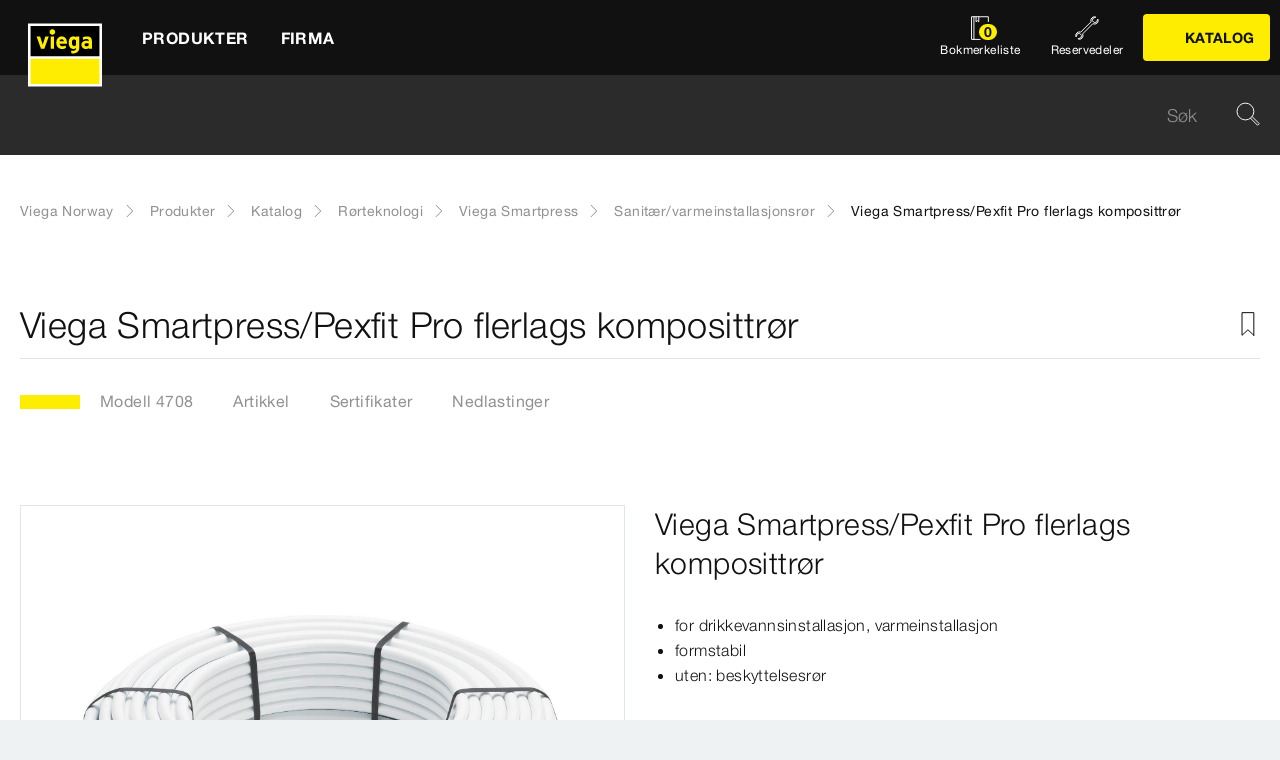

--- FILE ---
content_type: text/html;charset=utf-8
request_url: https://www.viega.no/no/produkter/Katalog/Rorteknologi/Viega-Smartpress/Sanitaervarmeinstallasjonsror/Viega-SmartpressPexfit-Pro-flerlags-4708.html
body_size: 29383
content:


<!DOCTYPE html>
<html lang="no" data-region="no">
<head>
  <meta charset="UTF-8"/>
  <meta name="viewport" content="width=device-width, initial-scale=1.0"/>
  <meta http-equiv="X-UA-Compatible" content="ie=edge"/>

  <title>Viega Smartpress/Pexfit Pro flerlags komposittrør</title>

  
    <script defer="defer" type="text/javascript" src="/.rum/@adobe/helix-rum-js@%5E2/dist/rum-standalone.js"></script>
<link rel="preconnect" href="//app.usercentrics.eu"/>
    <link rel="preconnect" href="//api.usercentrics.eu"/>
    <link rel="preconnect" href="//privacy-proxy.usercentrics.eu"/>
    <link rel="preload" href="//privacy-proxy.usercentrics.eu/latest/uc-block.bundle.js" as="script"/>
    <script type="application/javascript" src="https://privacy-proxy.usercentrics.eu/latest/uc-block.bundle.js"></script>
    <script>
      uc.deactivateBlocking([
        'f6nkjdUL', //AL is not blocked
        'dwkRM0PG', //Issuu is not blocked
        'BJz7qNsdj-7', // Yt is not blocked
        'r1Fhc4iOoWX' //Hubspotform is not blocked
      ]);
    </script>
  

  
  <link rel="icon" type="image/svg+xml" href="/etc.clientlibs/viega-frontend/clientlibs/main/resources/icons/favicon.svg"/>

  
    <meta property="og:title" content="Viega Smartpress/Pexfit Pro flerlags komposittrør"/>
    
    <meta property="og:type" content="website"/>
    <meta property="og:url" content="https://www.viega.no/no/produkter/Katalog/Rorteknologi/Viega-Smartpress/Sanitaervarmeinstallasjonsror/Viega-SmartpressPexfit-Pro-flerlags-4708.html"/>
    <meta property="og:locale" content="no_NO"/>

    
    
    
    
    
    
  

  <meta http-equiv="Content-Language" content="no"/>
  <meta name="title" content="Viega Smartpress/Pexfit Pro flerlags komposittrør"/>
  <meta name="description" content="for drikkevannsinstallasjon, varmeinstallasjon; formstabil; uten: beskyttelsesrør"/>
  
  <meta name="robots" content="index, follow"/>





  
    
<link rel="stylesheet" href="/etc.clientlibs/viega-frontend/clientlibs/main.lc-cc0917298567967ad36f1e9eb4ccb5d7-lc.min.css" type="text/css">






  








  
  
  



  
    
    
<script src="/etc.clientlibs/viega-frontend/clientlibs/acdl_helper.lc-f92d47fd598e8a2e8428f154f8f0449a-lc.min.js"></script>



  
  <script src="https://assets.adobedtm.com/4bd80a146c61/aa931959472e/launch-1853dc13c3dd.min.js" async></script>


  <script type="text/javascript" src="/etc.clientlibs/cq/analytics/clientlibs/sitecatalyst/appmeasurement.js"></script>
  <script type="text/javascript" src="/etc.clientlibs/dam/clientlibs/assetinsights/pagetracker.js"></script>

  <script type="text/javascript">
    assetAnalytics.attrTrackable = 'trackable';
    assetAnalytics.defaultTrackable = true;

    assetAnalytics.attrAssetID = 'aem-asset-id';

    /**
     * Pagetracker Core javascript tries to minimize the tracking-calls generated for asset-load-events by
     * aggregating multiple asset-load-events
     * (i.e., sending a single tracking-call for multiple asset-load-events)
     * this value specifies (in milliseconds) how much time to wait (since last asset-load-event) for
     * subsequent asset-load-events
     * If the web-page contains a lot of images which are 'lazily-loaded' (e.g., user-scrolling past
     * current window boundaries) it is recommended to keep this value high so that tracking-calls
     * resulting due to asset-load-events are minimized.
     * While keeping this value high WILL reduce tracking-calls generated due to asset-load-events,
     * please be aware that keeping this value high MAY affect accuracy of data since asset-load-events
     * generated within the configured interval CAN NOT be sent to Analytics if user navigates away/closes
     * the webpage before the interval expires.
     * default is 2000
     *
     * @param assetImpressionPollInterval  specifies interval-timeout (milli seconds) to wait for asset-load-events
     *                                     before generating an tracking-call with aggregated asset-load-events.
     */
    assetAnalytics.assetImpressionPollInterval = 2000;

    /**
     * this attribute determines how many asset-load-events can be aggregated in a single tracking-call.
     * This is important from the context of max-#-of-characters in a GET request
     * default is 1800
     * NOTE: it is recommended to keep this value at its default.
     *
     * @param attrTrackable  identifies appropriate <code>data</code> attribute in the asset-embed-code
     */
    assetAnalytics.charsLimitForGET = 1800; // bytes

    /**
     * this attribute enables logging. Any 'truthy' value will enable logging
     *
     * @param debug  enable/disable logs
     */
    assetAnalytics.debug = false;
    /**
     * Following is the call to initialize Pagetracker Code javascript
     * NOTE: Please make sure that conversion-variables and success-events specified below have been initialized
     *       in the RSID appropriately
     * NOTE: When using a pre-defined AppMeasurement object instead of letting Pagetracker Core create its own instance
     *       1. Please make sure that the Adobe Analytics tool is completely initailzed (i.e., the object itself isn't undefined
     *       2. First 3 arguments (viz., RSID, Tracking Server, Visitor Namespace) to the <code>init()</code> function
     *          will be ignored
     * NOTE: If using DTM, the code below MUST be invoked after both <code>assetAnalytics</code> AND <code>AppMeasurement</code>
     *       object(s) are available. A good place would be 'Customize Page Code' of Adobe Analytics Tool Settings
     *       Make sure that the code is called 'After UI settings'
     * WARN: Since Asset Insights has been configured to use Auto-provisioned (reserved) Mappings for AEM Assets
     *       make sure that "Save AEM Reporting" is also enabled on Adobe Analytics UI for selected RSID.
     *       Otherwise Asset Insights may show incorrect results and can even result in loss of data
     */
    assetAnalytics.dispatcher.init(
            "viega.assetsinsights.prod",  /** RSID to send tracking-call to */
            "viega.data.adobedc.net",  /** Tracking Server to send tracking-call to */
            "viega",  /** Visitor Namespace to send tracking-call to */
            "",
            "",
            "",
            "",
            undefined  /** [OPTIONAL] if the webpage already has an AppMeasurement object, please include the object here. If unspecified, Pagetracker Core shall create its own AppMeasurement object */
            );
    /*
     * NOTE: If the webpage already has an AppMeasurement object, please use that here. Also, if doPlugins() is already being
     *       used, add the call <code>assetAnalytics.core.updateContextData()</code> at its end.
     */
    assetAnalytics.dispatcher.s.usePlugins=true;
    assetAnalytics.dispatcher.s.doPlugins=assetAnalytics.core.updateContextData;

    window.addEventListener('load', assetAnalytics.core.optimizedAssetInsights, false);
    window.addEventListener('load', assetAnalytics.dispatcher.s.t, false);
  </script>

</head>
<body class="t-default" id="responsivecatalogproductmodelpage-1f33fd3aa4" data-cmp-data-layer-enabled>
<script>
  window.adobeDataLayer = window.adobeDataLayer || [];
  adobeDataLayer.push({
    page: JSON.parse("{\x22responsivecatalogproductmodelpage\u002D1f33fd3aa4\x22:{\x22@type\x22:\x22viega\u002Daem\u002Dpim\/cms\/pages\/page\/responsivecatalogproductmodelpage\x22,\x22dc:title\x22:\x22Viega Smartpress\/Pexfit Pro flerlags komposittrør\x22,\x22dc:description\x22:\x22for drikkevannsinstallasjon, varmeinstallasjon; formstabil; uten: beskyttelsesrør\x22,\x22xdm:template\x22:\x22\/apps\/viega\u002Daem\u002Dpim\/cms\/templates\/pages\/responsivecatalogpage\x22,\x22xdm:language\x22:\x22no\u002DNO\x22,\x22xdm:tags\x22:[],\x22repo:path\x22:\x22\/content\/viega\/no\/no\/produkter\/Katalog\/Rorteknologi\/Viega\u002DSmartpress\/Sanitaervarmeinstallasjonsror\/Viega\u002DSmartpressPexfit\u002DPro\u002Dflerlags\u002D4708.html\x22}}"),
    event:'cmp:show',
    eventInfo: {
      path: 'page.responsivecatalogproductmodelpage\u002D1f33fd3aa4'
    },
    viegaPage: JSON.parse("{\x22country\x22:\x22NO\x22,\x22siteSection\x22:\x22produkter\x22,\x22pageTemplate\x22:null,\x22publishDate\x22:null,\x22language\x22:\x22no\x22,\x22subSection5\x22:\x22Viega\u002DSmartpressPexfit\u002DPro\u002Dflerlags\u002D4708\x22,\x22pageID\x22:\x22responsivecatalogproductmodelpage\u002D1f33fd3aa4\x22,\x22pageName\x22:\x22Viega Smartpress\/Pexfit Pro flerlags komposittrør\x22,\x22platform\x22:\x22web\x22,\x22taxonomyTags\x22:[{\x22path\x22:\x22\/content\/cq:tags\/viega\/products\/10363\x22,\x22title\x22:\x22Piping technology\x22},{\x22path\x22:\x22\/content\/cq:tags\/viega\/products\/10363\/L6\x22,\x22title\x22:\x22Viega Smartpress\x22}],\x22subSection3\x22:\x22Viega\u002DSmartpress\x22,\x22subSection4\x22:\x22Sanitaervarmeinstallasjonsror\x22,\x22subSection1\x22:\x22Katalog\x22,\x22subSection2\x22:\x22Rorteknologi\x22,\x22campaign\x22:\x22\x22,\x22category\x22:\x22text\/html\x22,\x22breadcrumbs\x22:[\x22produkter\x22,\x22Katalog\x22,\x22Rorteknologi\x22,\x22Viega\u002DSmartpress\x22,\x22Sanitaervarmeinstallasjonsror\x22,\x22Viega\u002DSmartpressPexfit\u002DPro\u002Dflerlags\u002D4708\x22]}"),
    aem: JSON.parse("{\x22environment\x22:\x22prod\x22}")
  });
</script>
<script>
  window.adobeDataLayer = window.adobeDataLayer || [];
  adobeDataLayer.push({
    product: JSON.parse("{\x22productAreaID\x22:\x2210363\x22,\x22productAreaName\x22:\x22Rørteknologi\x22,\x22pageID\x22:\x22\/catalog\/10363\/L6\/63884\/4708\x22,\x22category\x22:{\x22secondary\x22:\x22Sanitær\/varmeinstallasjonsrør\x22,\x22secondaryID\x22:\x2263884\x22,\x22primaryID\x22:\x22L6\x22,\x22primary\x22:\x22Viega Smartpress\x22},\x22info\x22:{\x22productId\x22:\x224708\x22,\x22name\x22:\x22Viega Smartpress\/Pexfit Pro flerlags komposittrør\x22}}")
  });
</script>








<header class="o-header" data-controller="o-header" id="header-95359baf31" data-cmp-data-layer="{&#34;header-95359baf31&#34;:{&#34;@type&#34;:&#34;viega-frontend/cms/components/fixed/header&#34;}}">
  <div class="o-header__container" data-target="o-header.container">
    











<nav class="m-mainnav o-header__m-mainnav" data-controller="m-mainnav" id="mainnavigation-95359baf31" data-cmp-data-layer="{&#34;mainnavigation-95359baf31&#34;:{&#34;@type&#34;:&#34;viega-frontend/cms/components/fixed/header&#34;}}">
	<div class="m-mainnav__navigation-container">
		<a class="m-mainnav__logo-container" href="/no/homepage.html" title="Viega Norway" data-cmp-data-layer="{&#34;link-95359baf31&#34;:{&#34;xdm:linkURL&#34;:&#34;/content/viega/no/no/homepage&#34;,&#34;@type&#34;:&#34;viega-frontend/cms/components/content/link&#34;,&#34;dc:title&#34;:&#34;Viega Norway&#34;,&#34;context&#34;:&#34;clickLinkLogo&#34;,&#34;parentId&#34;:&#34;header-95359baf31&#34;}}" data-cmp-clickable>
			<img src="/etc.clientlibs/viega-frontend/clientlibs/main/resources/icons/logo_w_border.svg" class="m-mainnav__logo" alt/>
		</a>
		<ul class="m-mainnav__main-items" data-target="m-mainnav.mainItems">
			
				<li class="m-mainnav__main-item">
					
					<a href="#" class="m-mainnav__main-link" data-action="click->m-mainnav#navigationLinkClick" data-cmp-data-layer="{&#34;mainnavigationItem-4902b43b63&#34;:{&#34;xdm:linkURL&#34;:&#34;#&#34;,&#34;@type&#34;:&#34;viega-frontend/cms/components/content/link&#34;,&#34;dc:title&#34;:&#34;Produkter&#34;,&#34;context&#34;:&#34;clickLevel1&#34;,&#34;repo:modifyDate&#34;:&#34;2021-07-06T15:55:11Z&#34;}}" data-cmp-clickable>
						
  
  
  
  
  
      
  

  <svg class="a-svgicon a-svgicon--arrow_left m-mainnav__arrow-left a-svgicon--small" focusable="false">
    
    <use xlink:href="/etc.clientlibs/viega-frontend/clientlibs/main/resources/icons/svg-spritesheet.svg#icon--arrow_left"></use>
    
  </svg>


						<span>Produkter</span>
						
  
  
  
  
  
      
  

  <svg class="a-svgicon a-svgicon--arrow_right m-mainnav__arrow-right a-svgicon--small" focusable="false">
    
    <use xlink:href="/etc.clientlibs/viega-frontend/clientlibs/main/resources/icons/svg-spritesheet.svg#icon--arrow_right"></use>
    
  </svg>


					</a>
					
						<ul class="m-mainnav__submenu m-mainnav__submenu--1">
							
								
								<li class="m-mainnav__submenu-item">
									<a href="/no/produkter/Pressfittingsteknikk.html" class="m-mainnav__submenu-link has-submenu" data-action="click->m-mainnav#navigationLinkClick" data-cmp-data-layer="{&#34;mainnavigationItem-b318dd699b&#34;:{&#34;dc:description&#34;:&#34;More om Pressfittingsteknikk&#34;,&#34;xdm:linkURL&#34;:&#34;#&#34;,&#34;@type&#34;:&#34;viega-frontend/cms/components/content/link&#34;,&#34;dc:title&#34;:&#34;Pressfittingsteknikk&#34;,&#34;context&#34;:&#34;clickLevel2&#34;,&#34;repo:modifyDate&#34;:&#34;2024-09-17T10:07:41Z&#34;}}" data-cmp-clickable>
										<h3 class="m-mainnav__teaser-title">Pressfittingsteknikk</h3>
										<p class="m-mainnav__teaser-text">More om Pressfittingsteknikk</p>
									</a>
									<ul class="m-mainnav__submenu m-mainnav__submenu--2">
										
											<li class="m-mainnav__submenu-item">
												<a href="/no/produkter/Pressfittingsteknikk.html" class="m-mainnav__submenu-link" data-cmp-data-layer="{&#34;mainnavigationItem-6a57ec3147&#34;:{&#34;dc:description&#34;:&#34;More om Pressfittingsteknikk&#34;,&#34;xdm:linkURL&#34;:&#34;/content/viega/no/no/produkter/Pressfittingsteknikk.html&#34;,&#34;@type&#34;:&#34;viega-frontend/cms/components/content/link&#34;,&#34;dc:title&#34;:&#34;More om Pressfittingsteknikk&#34;,&#34;context&#34;:&#34;clickLevel3&#34;,&#34;repo:modifyDate&#34;:&#34;2024-09-17T10:07:41Z&#34;}}" data-cmp-clickable>
													
  
  
  
  
  
      
  

  <svg class="a-svgicon a-svgicon--arrow_left m-mainnav__arrow-left a-svgicon--small" focusable="false">
    
    <use xlink:href="/etc.clientlibs/viega-frontend/clientlibs/main/resources/icons/svg-spritesheet.svg#icon--arrow_left"></use>
    
  </svg>


													More om Pressfittingsteknikk
													
  
  
  
  
  
      
  

  <svg class="a-svgicon a-svgicon--arrow_right m-mainnav__arrow-right a-svgicon--small" focusable="false">
    
    <use xlink:href="/etc.clientlibs/viega-frontend/clientlibs/main/resources/icons/svg-spritesheet.svg#icon--arrow_right"></use>
    
  </svg>


												</a>
											</li>
										
										
											<li class="m-mainnav__submenu-item">
												<a href="/no/produkter/Pressfittingsteknikk/Megapress-og-Megapress-S.html" class="m-mainnav__submenu-link" data-cmp-data-layer="{&#34;mainnavigationItem-bb3b63f33b&#34;:{&#34;xdm:linkURL&#34;:&#34;/content/viega/no/no/produkter/Pressfittingsteknikk/Megapress-og-Megapress-S.html&#34;,&#34;@type&#34;:&#34;viega-frontend/cms/components/content/link&#34;,&#34;dc:title&#34;:&#34;Megapress og Megapress S&#34;,&#34;context&#34;:&#34;clickLevel3&#34;,&#34;repo:modifyDate&#34;:&#34;2024-09-16T11:01:23Z&#34;}}" data-cmp-clickable>
                          Megapress og Megapress S
                        </a>
                      </li>
                    
											<li class="m-mainnav__submenu-item">
												<a href="/no/produkter/Pressfittingsteknikk/Sanpress-Inox.html" class="m-mainnav__submenu-link" data-cmp-data-layer="{&#34;mainnavigationItem-7fa3ef9c35&#34;:{&#34;xdm:linkURL&#34;:&#34;/content/viega/no/no/produkter/Pressfittingsteknikk/Sanpress-Inox.html&#34;,&#34;@type&#34;:&#34;viega-frontend/cms/components/content/link&#34;,&#34;dc:title&#34;:&#34;Sanpress Inox&#34;,&#34;context&#34;:&#34;clickLevel3&#34;,&#34;repo:modifyDate&#34;:&#34;2024-09-16T11:01:26Z&#34;}}" data-cmp-clickable>
                          Sanpress Inox
                        </a>
                      </li>
                    
											<li class="m-mainnav__submenu-item">
												<a href="/no/produkter/Pressfittingsteknikk/Sanpress.html" class="m-mainnav__submenu-link" data-cmp-data-layer="{&#34;mainnavigationItem-6259524c24&#34;:{&#34;xdm:linkURL&#34;:&#34;/content/viega/no/no/produkter/Pressfittingsteknikk/Sanpress.html&#34;,&#34;@type&#34;:&#34;viega-frontend/cms/components/content/link&#34;,&#34;dc:title&#34;:&#34;Sanpress&#34;,&#34;context&#34;:&#34;clickLevel3&#34;,&#34;repo:modifyDate&#34;:&#34;2024-09-16T11:01:25Z&#34;}}" data-cmp-clickable>
                          Sanpress
                        </a>
                      </li>
                    
											<li class="m-mainnav__submenu-item">
												<a href="/no/produkter/Pressfittingsteknikk/Prestabo.html" class="m-mainnav__submenu-link" data-cmp-data-layer="{&#34;mainnavigationItem-965fd37543&#34;:{&#34;xdm:linkURL&#34;:&#34;/content/viega/no/no/produkter/Pressfittingsteknikk/Prestabo.html&#34;,&#34;@type&#34;:&#34;viega-frontend/cms/components/content/link&#34;,&#34;dc:title&#34;:&#34;Prestabo&#34;,&#34;context&#34;:&#34;clickLevel3&#34;,&#34;repo:modifyDate&#34;:&#34;2024-09-16T11:01:24Z&#34;}}" data-cmp-clickable>
                          Prestabo
                        </a>
                      </li>
                    
											<li class="m-mainnav__submenu-item">
												<a href="/no/produkter/Pressfittingsteknikk/Viega-Smartpress.html" class="m-mainnav__submenu-link" data-cmp-data-layer="{&#34;mainnavigationItem-feb1ef8792&#34;:{&#34;xdm:linkURL&#34;:&#34;/content/viega/no/no/produkter/Pressfittingsteknikk/Viega-Smartpress.html&#34;,&#34;@type&#34;:&#34;viega-frontend/cms/components/content/link&#34;,&#34;dc:title&#34;:&#34;Viega Smartpress&#34;,&#34;context&#34;:&#34;clickLevel3&#34;,&#34;repo:modifyDate&#34;:&#34;2024-09-16T11:01:28Z&#34;}}" data-cmp-clickable>
                          Viega Smartpress
                        </a>
                      </li>
                    
											<li class="m-mainnav__submenu-item">
												<a href="/no/produkter/Pressfittingsteknikk/Sanpress-Inox-G.html" class="m-mainnav__submenu-link" data-cmp-data-layer="{&#34;mainnavigationItem-4cf22d16a1&#34;:{&#34;xdm:linkURL&#34;:&#34;/content/viega/no/no/produkter/Pressfittingsteknikk/Sanpress-Inox-G.html&#34;,&#34;@type&#34;:&#34;viega-frontend/cms/components/content/link&#34;,&#34;dc:title&#34;:&#34;Sanpress Inox G&#34;,&#34;context&#34;:&#34;clickLevel3&#34;,&#34;repo:modifyDate&#34;:&#34;2024-09-16T11:01:27Z&#34;}}" data-cmp-clickable>
                          Sanpress Inox G
                        </a>
                      </li>
                    
											<li class="m-mainnav__submenu-item">
												<a href="/no/produkter/Pressfittingsteknikk/Oppvarming-og-kjoling.html" class="m-mainnav__submenu-link" data-cmp-data-layer="{&#34;mainnavigationItem-72a1d5cbae&#34;:{&#34;xdm:linkURL&#34;:&#34;/content/viega/no/no/produkter/Pressfittingsteknikk/Oppvarming-og-kjoling.html&#34;,&#34;@type&#34;:&#34;viega-frontend/cms/components/content/link&#34;,&#34;dc:title&#34;:&#34;Oppvarming og kjøling&#34;,&#34;context&#34;:&#34;clickLevel3&#34;,&#34;repo:modifyDate&#34;:&#34;2024-09-16T11:01:23Z&#34;}}" data-cmp-clickable>
                          Oppvarming og kjøling
                        </a>
                      </li>
                    
											<li class="m-mainnav__submenu-item">
												<a href="/no/produkter/Pressfittingsteknikk/Drikkevann.html" class="m-mainnav__submenu-link" data-cmp-data-layer="{&#34;mainnavigationItem-f2a5a13a59&#34;:{&#34;xdm:linkURL&#34;:&#34;/content/viega/no/no/produkter/Pressfittingsteknikk/Drikkevann.html&#34;,&#34;@type&#34;:&#34;viega-frontend/cms/components/content/link&#34;,&#34;dc:title&#34;:&#34;Drikkevann&#34;,&#34;context&#34;:&#34;clickLevel3&#34;,&#34;repo:modifyDate&#34;:&#34;2024-09-16T11:01:22Z&#34;}}" data-cmp-clickable>
                          Drikkevann
                        </a>
                      </li>
                    
											<li class="m-mainnav__submenu-item">
												<a href="/no/produkter/Pressfittingsteknikk/Drivstoffgasser.html" class="m-mainnav__submenu-link" data-cmp-data-layer="{&#34;mainnavigationItem-c56fb5674d&#34;:{&#34;xdm:linkURL&#34;:&#34;/content/viega/no/no/produkter/Pressfittingsteknikk/Drivstoffgasser.html&#34;,&#34;@type&#34;:&#34;viega-frontend/cms/components/content/link&#34;,&#34;dc:title&#34;:&#34;Drivstoffgasser&#34;,&#34;context&#34;:&#34;clickLevel3&#34;,&#34;repo:modifyDate&#34;:&#34;2024-09-16T11:01:22Z&#34;}}" data-cmp-clickable>
                          Drivstoffgasser
                        </a>
                      </li>
                    
											<li class="m-mainnav__submenu-item">
												<a href="/no/produkter/Pressfittingsteknikk/Temponox.html" class="m-mainnav__submenu-link" data-cmp-data-layer="{&#34;mainnavigationItem-7add08293d&#34;:{&#34;xdm:linkURL&#34;:&#34;/content/viega/no/no/produkter/Pressfittingsteknikk/Temponox.html&#34;,&#34;@type&#34;:&#34;viega-frontend/cms/components/content/link&#34;,&#34;dc:title&#34;:&#34;Temponox&#34;,&#34;context&#34;:&#34;clickLevel3&#34;,&#34;repo:modifyDate&#34;:&#34;2024-09-16T11:01:27Z&#34;}}" data-cmp-clickable>
                          Temponox
                        </a>
                      </li>
                    
											<li class="m-mainnav__submenu-item">
												<a href="/no/produkter/Pressfittingsteknikk/Profipress.html" class="m-mainnav__submenu-link" data-cmp-data-layer="{&#34;mainnavigationItem-5184bc5326&#34;:{&#34;xdm:linkURL&#34;:&#34;/content/viega/no/no/produkter/Pressfittingsteknikk/Profipress.html&#34;,&#34;@type&#34;:&#34;viega-frontend/cms/components/content/link&#34;,&#34;dc:title&#34;:&#34;Profipress &#34;,&#34;context&#34;:&#34;clickLevel3&#34;,&#34;repo:modifyDate&#34;:&#34;2024-09-16T11:01:24Z&#34;}}" data-cmp-clickable>
                          Profipress 
                        </a>
                      </li>
                    
                  </ul>
                </li>
              
								
								<li class="m-mainnav__submenu-item">
									<a href="/no/produkter/nedlastninger.html" class="m-mainnav__submenu-link " data-action="click->m-mainnav#navigationLinkClick" data-cmp-data-layer="{&#34;mainnavigationItem-2b0487371a&#34;:{&#34;dc:description&#34;:&#34;&#34;,&#34;xdm:linkURL&#34;:&#34;/content/viega/no/no/produkter/nedlastninger.html&#34;,&#34;@type&#34;:&#34;viega-frontend/cms/components/content/link&#34;,&#34;dc:title&#34;:&#34;Nedlastninger&#34;,&#34;context&#34;:&#34;clickLevel2&#34;,&#34;repo:modifyDate&#34;:&#34;2018-12-21T12:36:06Z&#34;}}" data-cmp-clickable>
										<h3 class="m-mainnav__teaser-title">Nedlastninger</h3>
										<p class="m-mainnav__teaser-text"></p>
									</a>
									
                </li>
              
            </ul>
          
        </li>
      
				<li class="m-mainnav__main-item">
					
					<a href="#" class="m-mainnav__main-link" data-action="click->m-mainnav#navigationLinkClick" data-cmp-data-layer="{&#34;mainnavigationItem-1ac01f1fed&#34;:{&#34;xdm:linkURL&#34;:&#34;#&#34;,&#34;@type&#34;:&#34;viega-frontend/cms/components/content/link&#34;,&#34;dc:title&#34;:&#34;Firma&#34;,&#34;context&#34;:&#34;clickLevel1&#34;,&#34;repo:modifyDate&#34;:&#34;2021-07-06T15:55:13Z&#34;}}" data-cmp-clickable>
						
  
  
  
  
  
      
  

  <svg class="a-svgicon a-svgicon--arrow_left m-mainnav__arrow-left a-svgicon--small" focusable="false">
    
    <use xlink:href="/etc.clientlibs/viega-frontend/clientlibs/main/resources/icons/svg-spritesheet.svg#icon--arrow_left"></use>
    
  </svg>


						<span>Firma</span>
						
  
  
  
  
  
      
  

  <svg class="a-svgicon a-svgicon--arrow_right m-mainnav__arrow-right a-svgicon--small" focusable="false">
    
    <use xlink:href="/etc.clientlibs/viega-frontend/clientlibs/main/resources/icons/svg-spritesheet.svg#icon--arrow_right"></use>
    
  </svg>


					</a>
					
						<ul class="m-mainnav__submenu m-mainnav__submenu--1">
							
								
								<li class="m-mainnav__submenu-item">
									<a href="/no/unternehmen/kontakt.html" class="m-mainnav__submenu-link " data-action="click->m-mainnav#navigationLinkClick" data-cmp-data-layer="{&#34;mainnavigationItem-7a2807c0d9&#34;:{&#34;dc:description&#34;:&#34;Vi svarer på dine tekniske spørsmål&#34;,&#34;xdm:linkURL&#34;:&#34;/content/viega/no/no/firma/kontakt.html&#34;,&#34;@type&#34;:&#34;viega-frontend/cms/components/content/link&#34;,&#34;dc:title&#34;:&#34;Kontakt oss&#34;,&#34;context&#34;:&#34;clickLevel2&#34;,&#34;repo:modifyDate&#34;:&#34;2018-11-27T10:48:57Z&#34;}}" data-cmp-clickable>
										<h3 class="m-mainnav__teaser-title">Kontakt oss</h3>
										<p class="m-mainnav__teaser-text">Vi svarer på dine tekniske spørsmål</p>
									</a>
									
                </li>
              
								
								<li class="m-mainnav__submenu-item">
									<a href="/no/unternehmen/referanser.html" class="m-mainnav__submenu-link " data-action="click->m-mainnav#navigationLinkClick" data-cmp-data-layer="{&#34;mainnavigationItem-a3cd8ac3be&#34;:{&#34;dc:description&#34;:&#34;Viega systemer over hele verden&#34;,&#34;xdm:linkURL&#34;:&#34;/content/viega/no/no/firma/referanser.html&#34;,&#34;@type&#34;:&#34;viega-frontend/cms/components/content/link&#34;,&#34;dc:title&#34;:&#34;Referanser&#34;,&#34;context&#34;:&#34;clickLevel2&#34;,&#34;repo:modifyDate&#34;:&#34;2017-10-12T11:43:29Z&#34;}}" data-cmp-clickable>
										<h3 class="m-mainnav__teaser-title">Referanser</h3>
										<p class="m-mainnav__teaser-text">Viega systemer over hele verden</p>
									</a>
									
                </li>
              
								
								<li class="m-mainnav__submenu-item">
									<a href="/no/unternehmen/karriere.html" class="m-mainnav__submenu-link has-submenu" data-action="click->m-mainnav#navigationLinkClick" data-cmp-data-layer="{&#34;mainnavigationItem-c90fd1f011&#34;:{&#34;dc:description&#34;:&#34;Karriere hos Viega&#34;,&#34;xdm:linkURL&#34;:&#34;/content/viega/no/no/firma/karriere.html&#34;,&#34;@type&#34;:&#34;viega-frontend/cms/components/content/link&#34;,&#34;dc:title&#34;:&#34;Karriere&#34;,&#34;context&#34;:&#34;clickLevel2&#34;,&#34;repo:modifyDate&#34;:&#34;2024-04-04T11:06:04Z&#34;}}" data-cmp-clickable>
										<h3 class="m-mainnav__teaser-title">Karriere</h3>
										<p class="m-mainnav__teaser-text">Karriere hos Viega</p>
									</a>
									<ul class="m-mainnav__submenu m-mainnav__submenu--2">
										
										
											<li class="m-mainnav__submenu-item">
												<a href="/no/unternehmen/karriere/draft-career-country-website.html" class="m-mainnav__submenu-link" data-cmp-data-layer="{&#34;mainnavigationItem-aa4377d3ec&#34;:{&#34;xdm:linkURL&#34;:&#34;/content/viega/no/no/firma/karriere/draft-career-country-website.html&#34;,&#34;@type&#34;:&#34;viega-frontend/cms/components/content/link&#34;,&#34;dc:title&#34;:&#34;Karriere&#34;,&#34;context&#34;:&#34;clickLevel3&#34;,&#34;repo:modifyDate&#34;:&#34;2023-08-24T11:58:27Z&#34;}}" data-cmp-clickable>
                          Karriere
                        </a>
                      </li>
                    
                  </ul>
                </li>
              
								
								<li class="m-mainnav__submenu-item">
									<a href="/no/unternehmen/om-oss.html" class="m-mainnav__submenu-link " data-action="click->m-mainnav#navigationLinkClick" data-cmp-data-layer="{&#34;mainnavigationItem-3850a1d8ae&#34;:{&#34;dc:description&#34;:&#34;Viega. Connected in quality.&#34;,&#34;xdm:linkURL&#34;:&#34;/content/viega/no/no/firma/om-oss.html&#34;,&#34;@type&#34;:&#34;viega-frontend/cms/components/content/link&#34;,&#34;dc:title&#34;:&#34;Om oss&#34;,&#34;context&#34;:&#34;clickLevel2&#34;,&#34;repo:modifyDate&#34;:&#34;2020-11-24T07:57:10Z&#34;}}" data-cmp-clickable>
										<h3 class="m-mainnav__teaser-title">Om oss</h3>
										<p class="m-mainnav__teaser-text">Viega. Connected in quality.</p>
									</a>
									
                </li>
              
            </ul>
          
        </li>
      
      
        <li class="m-mainnav__burger-menu-item">
          <div class="m-mainnav__burger-menu-catalog-container">
            

  
  

  
    
  

  

  
    
  

  
  

  

  
    
      <a class="a-button a-button--primary m-mainnav__burger-menu-catalog-button  a-button--left" data-controller="a-button" data-cmp-data-layer="{&#34;button-7c3b051360&#34;:{&#34;xdm:linkURL&#34;:&#34;/content/viega/no/no/produkter/Katalog.html&#34;,&#34;@type&#34;:&#34;viega-frontend/cms/components/content/linkbutton&#34;,&#34;dc:title&#34;:&#34;Katalog&#34;,&#34;context&#34;:&#34;clickCatalog&#34;}}" data-cmp-clickable id="button-7c3b051360" href="/no/produkter/Katalog.html">

        
  
  
  
  
  
      
  

  <svg class="a-svgicon a-svgicon--icon_brochure_content-1 a-button__icon--left a-svgicon--small" focusable="false">
    
    
    <use xlink:href="/etc.clientlibs/viega-frontend/clientlibs/main/resources/icons/svg/icon_brochure_content-1.svg"></use>
  </svg>


        <span>Katalog</span>
        

        
      </a>
    
  

          </div>
        </li>
      
      
        <li class="m-mainnav__main-item m-mainnav__burger-menu-item">
          <a href="/no/produkter/Reservedeler.html" class="m-mainnav__burger-menu-link" data-cmp-data-layer="{&#34;mainnavigationSpareparts-95359baf31&#34;:{&#34;xdm:linkURL&#34;:&#34;/content/viega/no/no/produkter/Reservedeler.html&#34;,&#34;@type&#34;:&#34;viega-frontend/cms/components/content/headerIcon&#34;,&#34;dc:title&#34;:&#34;Reservedeler&#34;,&#34;context&#34;:&#34;clickSpareParts&#34;}}" data-cmp-clickable>
            
  
  
  
  
  

  <svg class="a-svgicon a-svgicon--spareparts m-mainnav__map-icon " focusable="false">
    
    <use xlink:href="/etc.clientlibs/viega-frontend/clientlibs/main/resources/icons/svg-spritesheet.svg#icon--spareparts"></use>
    
  </svg>


            <span class="m-mainnav__burger-menu-link-label">Reservedeler</span>
          </a>
        </li>
      
      <li class="m-mainnav__main-item m-mainnav__burger-menu-item">
        <a href="/no/watchlist.html" class="m-mainnav__burger-menu-link" data-action="click->m-mainnav#navigationLinkClick" data-cmp-data-layer="{&#34;mainnavigationWatchlist-95359baf31&#34;:{&#34;@type&#34;:&#34;viega-frontend/cms/components/content/headerIcon&#34;,&#34;dc:title&#34;:&#34;Bokmerkeliste&#34;,&#34;context&#34;:&#34;clickWatchlist&#34;}}" data-cmp-clickable>
          <div class="m-mainnav__watchlist-icon-container">
            
  
  
  
  
  

  <svg class="a-svgicon a-svgicon--watchlist m-mainnav__watchlist-icon " focusable="false" aria-hidden="true">
    
    <use xlink:href="/etc.clientlibs/viega-frontend/clientlibs/main/resources/icons/svg-spritesheet.svg#icon--watchlist"></use>
    
  </svg>


            <p class="m-mainnav__watchlist-counter">
              <span data-target="m-mainnav.watchlistCounter">0</span>
            </p>
          </div>
          <span class="m-mainnav__burger-menu-link-label">Bokmerkeliste</span>
        </a>
      </li>
      
      
      
    </ul>

		<ul class="m-mainnav__menu" data-target="m-mainnav.menuItems">
      
			<li class="m-mainnav__menu-item m-mainnav__submenu-item m-mainnav__watchlist">
				<a href="/no/watchlist.html" class="m-mainnav__menu-link" data-action="click->m-mainnav#navigationLinkClick" data-cmp-data-layer="{&#34;mainnavigationWatchlist-95359baf31&#34;:{&#34;@type&#34;:&#34;viega-frontend/cms/components/content/headerIcon&#34;,&#34;dc:title&#34;:&#34;Bokmerkeliste&#34;,&#34;context&#34;:&#34;clickWatchlist&#34;}}" data-cmp-clickable>
					<div class="m-mainnav__watchlist-icon-container">
						
  
  
  
  
  

  <svg class="a-svgicon a-svgicon--watchlist m-mainnav__watchlist-icon " focusable="false" aria-hidden="true">
    
    <use xlink:href="/etc.clientlibs/viega-frontend/clientlibs/main/resources/icons/svg-spritesheet.svg#icon--watchlist"></use>
    
  </svg>


						<p class="m-mainnav__watchlist-counter">
							<span data-target="m-mainnav.watchlistCounter">0</span>
						</p>
					</div>
					<span class="m-mainnav__menu-label">Bokmerkeliste</span>
				</a>
				<div class="m-mainnav__submenu m-mainnav__submenu--1 m-mainnav__watchlist-container" data-target="m-mainnav.watchlistFlyout">
					<div class="m-mainnav__watchlist-intro">
						<a class="m-mainnav__watchlist-link" href="/no/watchlist.html" data-cmp-data-layer="{&#34;link-18b0f02889&#34;:{&#34;dc:description&#34;:&#34;Med \&#34;+\&#34;-knappen legger du dine oppføringer til bokmerkelisten.&#34;,&#34;xdm:linkURL&#34;:&#34;/content/viega/no/no/watchlist.html&#34;,&#34;@type&#34;:&#34;viega-frontend/cms/components/content/link&#34;,&#34;dc:title&#34;:&#34;Bokmerkeliste&#34;,&#34;context&#34;:&#34;clickLink&#34;,&#34;parentId&#34;:&#34;mainnavigationWatchlist-95359baf31&#34;}}" data-cmp-clickable>
							<h3 class="m-mainnav__watchlist-headline">Bokmerkeliste</h3>
							<p class="m-mainnav__watchlist-copy">Med &#34;+&#34;-knappen legger du dine oppføringer til bokmerkelisten.</p>
							

  
  

  
    
  

  

  
    
  

  
  

  
    <button class="a-button a-button--secondary m-mainnav__button  a-button--left" data-controller="a-button" data-cmp-data-layer="{&#34;button-18b0f02889&#34;:{&#34;xdm:linkURL&#34;:&#34;/content/viega/no/no/watchlist.html&#34;,&#34;@type&#34;:&#34;viega-frontend/cms/components/content/linkbutton&#34;,&#34;dc:title&#34;:&#34;Gå til overvåkingsliste&#34;,&#34;context&#34;:&#34;clickSecondary&#34;,&#34;parentId&#34;:&#34;mainnavigationWatchlist-95359baf31&#34;}}" data-cmp-clickable id="button-18b0f02889" data-action="click->m-cookielayer#closeCookieLayer">

      
      <span>Gå til overvåkingsliste</span>
      

      
    </button>
  

  

						</a>
					</div>
					<div class="m-mainnav__watchlist-items" data-target="m-mainnav.watchlistContainer"></div>
					<div class="m-mainnav__watchlist-empty">
						<p>Ingen flere posisjoner</p>
					</div>
				</div>
			</li>
			
      
      
        <li class="m-mainnav__menu-item m-mainnav__submenu-item m-mainnav__countrylist">
          <a href="/no/produkter/Reservedeler.html" class="m-mainnav__menu-link m-mainnav__menu-countryselection" data-cmp-data-layer="{&#34;mainnavigationAdditionalHeaderIcon-95359baf31&#34;:{&#34;xdm:linkURL&#34;:&#34;.html&#34;,&#34;@type&#34;:&#34;viega-frontend/cms/components/content/headerIcon&#34;,&#34;dc:title&#34;:&#34;&#34;,&#34;context&#34;:&#34;clickAdditionalHeaderIcon&#34;}}" data-cmp-clickable>
            
  
  
  
  
  

  <svg class="a-svgicon a-svgicon--spareparts m-mainnav__map-icon " focusable="false">
    
    <use xlink:href="/etc.clientlibs/viega-frontend/clientlibs/main/resources/icons/svg-spritesheet.svg#icon--spareparts"></use>
    
  </svg>


            <span class="m-mainnav__menu-label">Reservedeler</span>
          </a>
        </li>
      
      
        <li class="m-mainnav__menu-item m-mainnav__burger-menu-catalog">
          <div>
            

  
  

  
    
  

  

  
    
  

  
  

  

  
    
      <a class="a-button a-button--primary m-mainnav__burger-menu-catalog-button  a-button--left" data-controller="a-button" data-cmp-data-layer="{&#34;button-7c3b051360&#34;:{&#34;xdm:linkURL&#34;:&#34;/content/viega/no/no/produkter/Katalog.html&#34;,&#34;@type&#34;:&#34;viega-frontend/cms/components/content/linkbutton&#34;,&#34;dc:title&#34;:&#34;Katalog&#34;,&#34;context&#34;:&#34;clickCatalog&#34;}}" data-cmp-clickable id="button-7c3b051360" href="/no/produkter/Katalog.html">

        
  
  
  
  
  
      
  

  <svg class="a-svgicon a-svgicon--icon_brochure_content-1 a-button__icon--left a-svgicon--small" focusable="false">
    
    
    <use xlink:href="/etc.clientlibs/viega-frontend/clientlibs/main/resources/icons/svg/icon_brochure_content-1.svg"></use>
  </svg>


        <span>Katalog</span>
        

        
      </a>
    
  

          </div>
        </li>
      
		</ul>
		
		<button class="m-mainnav__burger" data-target="m-mainnav.mobileMenuToggle" data-action="click->m-mainnav#toggleMobileMenu" data-cmp-data-layer="{&#34;mainnavigationBurgerMenu-95359baf31&#34;:{&#34;@type&#34;:&#34;viega-frontend/cms/components/content/headerIcon&#34;,&#34;context&#34;:&#34;clickBurgerNavigation&#34;}}" data-cmp-clickable>
			
  
  
  
  
  
      
  

  <svg class="a-svgicon a-svgicon--burger_menu m-mainnav__burger-menu-icon open-icon a-svgicon--large" focusable="false">
    
    <use xlink:href="/etc.clientlibs/viega-frontend/clientlibs/main/resources/icons/svg-spritesheet.svg#icon--burger_menu"></use>
    
  </svg>


			
  
  
  
  
  
      
  

  <svg class="a-svgicon a-svgicon--cross m-mainnav__burger-close-icon close-icon a-svgicon--large" focusable="false">
    
    <use xlink:href="/etc.clientlibs/viega-frontend/clientlibs/main/resources/icons/svg-spritesheet.svg#icon--cross"></use>
    
  </svg>


		</button>
  </div>

	<div class="m-mainnav__search-container">
		<div class="m-mainnav__search-inner">
			
  
  
  <form class="m-searchinput m-mainnav__search m-searchinput--header" role="search" data-controller="m-searchinput" data-m-searchinput-apiurl="/no/search/_jcr_content/contentPar/searchbase.suggest.json" action="/no/search.html" method="GET" accept-charset="UTF-8" id="searchInputField-95359baf31" data-cmp-data-layer="{&#34;searchInputField-95359baf31&#34;:{&#34;@type&#34;:&#34;viega-frontend/cms/components/content/search/searchInputField&#34;}}">

    <div class="m-searchinput__container">
      <input type="search" role="searchbox" data-target="m-searchinput.searchInput" name="q" class="m-searchinput__input" placeholder="Søk"/>
      <button class="m-searchinput__search-submit" type="submit" data-action="click->m-searchinput#handleButtonClick" data-cmp-data-layer="{&#34;searchInputFieldSubmitButton-95359baf31&#34;:{&#34;@type&#34;:&#34;viega-frontend/cms/components/content/search/searchInput/searchInputSubmitButton&#34;,&#34;context&#34;:&#34;clickSearchInputSubmitInTopNavigation&#34;}}" data-cmp-clickable>
        
  
  
  
  
  

  <svg class="a-svgicon a-svgicon--search m-mainnav__search-icon " focusable="false">
    
    <use xlink:href="/etc.clientlibs/viega-frontend/clientlibs/main/resources/icons/svg-spritesheet.svg#icon--search"></use>
    
  </svg>


      </button>
    </div>
    
    <div class="m-searchinput__suggestions" data-target="m-searchinput.suggestions" aria-live="polite" role="region" aria-atomic="true">
      <div class="m-searchinput__search-loading is-hidden" data-target="m-searchinput.searchLoadingContainer">
        
    
    <div class="m-teaserloading  is-hidden">
      
        <div class="m-teaserloading__loading-teaser m-teaserloading__loading-teaser--small"></div>
      
        <div class="m-teaserloading__loading-teaser m-teaserloading__loading-teaser--small"></div>
      
        <div class="m-teaserloading__loading-teaser m-teaserloading__loading-teaser--small"></div>
      
        <div class="m-teaserloading__loading-teaser m-teaserloading__loading-teaser--small"></div>
      
      
        <div class="m-teaserloading__loading-teaser">
          <div class="m-teaserloading__loading-teaser-content">
            <div class="m-teaserloading__loading-teaser-content-item"></div>
            <div class="m-teaserloading__loading-teaser-content-item"></div>
            <div class="m-teaserloading__loading-teaser-content-item"></div>
            <div class="m-teaserloading__loading-teaser-content-item"></div>
          </div>
        </div>
      
        <div class="m-teaserloading__loading-teaser">
          <div class="m-teaserloading__loading-teaser-content">
            <div class="m-teaserloading__loading-teaser-content-item"></div>
            <div class="m-teaserloading__loading-teaser-content-item"></div>
            <div class="m-teaserloading__loading-teaser-content-item"></div>
            <div class="m-teaserloading__loading-teaser-content-item"></div>
          </div>
        </div>
      
        <div class="m-teaserloading__loading-teaser">
          <div class="m-teaserloading__loading-teaser-content">
            <div class="m-teaserloading__loading-teaser-content-item"></div>
            <div class="m-teaserloading__loading-teaser-content-item"></div>
            <div class="m-teaserloading__loading-teaser-content-item"></div>
            <div class="m-teaserloading__loading-teaser-content-item"></div>
          </div>
        </div>
      
    </div>

      </div>
    </div>

    
    
  <script type="text/template" data-target="m-searchinput.noSuggestionTemplate">
    <div class="m-searchinput__no-suggestion">Ingen resultater.</div>
  </script>


    
    
  <script type="text/template" data-target="m-searchinput.suggestionTemplate">
    <div class="m-searchinput__suggestion">{{title}}</div>
  </script>


    
    
  <script type="text/template" data-target="m-searchinput.resultTemplate">
    <a href="{{link}}" class="m-searchinput__result">
      <div class="m-searchinput__result-content">
        <div class="m-searchinput__result-title">{{title.text}}</div>
        <div class="m-searchinput__result-copy">{{copy}}</div>
      </div>
      {% if image %}
      <img src="{{image.name}}" class="m-searchinput__result-image" />
      {% endif %}
    </a>
  </script>

  </form>

		</div>
	</div>

	
	
  <script type="text/template" data-target="m-mainnav.watchlistItemTemplate">
    {% set dataLayerId = adobeDataLayerId %}
    <div class="m-watchlistflyoutteaser o-header__mainnav">
      <div class="m-watchlistflyoutteaser__header">
        <a class="m-watchlistflyoutteaser__link" href="{{ link }}" data-cmp-datalayer-id="{{ dataLayerId }}">
          {% if tag %}
          <p class="m-watchlistflyoutteaser__category">{{ tag }}</p>
          {% endif %}
          {% if bookmark_date %}
          <p class="m-watchlistflyoutteaser__date">{{ bookmark_date }}</p>
          {% endif %}
        </a>
        <div class="m-watchlistflyoutteaser__logo-container">
          <button class="a-actionbutton" data-controller="a-actionbutton" data-action="click->a-actionbutton#handleButtonClick" data-type="bookmark"
                  data-a-actionbutton-watchlist="{{ _context|removeDataLayerProperties|json_encode|e('html_attr') }}">
            <svg class="a-svgicon a-svgicon--trash" focusable="false">
              <use xlink:href="/etc.clientlibs/viega-frontend/clientlibs/main/resources/icons/svg-spritesheet.svg#icon--trash"></use>
            </svg>
          </button>
        </div>
      </div>
      <a href="{{ link }}" data-cmp-datalayer-id="{{ dataLayerId }}">
        {% if title %}
        <h4 class="m-watchlistflyoutteaser__headline">{{ title.text }}</h4>
        {% endif %}
        {% if copy %}
        <p class="m-watchlistflyoutteaser__text">
          {{ copy }}
        </p>
        {% endif %}
      </a>
    </div>
  </script>

</nav>

    


  </div>
  
  
  
  <div class="m-notification o-header__notification is-empty is-hidden" data-controller="m-notification">
    <div class="m-notification__container" data-action="click->m-notification#handleClick mouseover->m-notification#handleMouseOver mouseout->m-notification#handleMouseOut">
      <div class="m-notification__info">
        <span class="m-notification__value" data-target="m-notification.value">Reverser</span>
        <span class="m-notification__text" data-target="m-notification.text">Reverser</span>
      </div>
      

  
  

  
    
  

  

  
    
  

  
  

  
    <button class="a-button a-button--secondary m-notification__button  a-button--right" data-controller="a-button" data-action="click->m-notification#handleDefault" title="Reverser">

      
      <span>Reverser</span>
      
  
  
  
  
  
      
  

  <svg class="a-svgicon a-svgicon--undo a-button__icon--right a-svgicon--small" focusable="false">
    
    <use xlink:href="/etc.clientlibs/viega-frontend/clientlibs/main/resources/icons/svg-spritesheet.svg#icon--undo"></use>
    
  </svg>



      
    </button>
  

  

    </div>
    <div class="m-notification__watchlist-remove is-hidden" data-target="m-notification.watchlist-remove">
      <span class="m-notification__info-text">element slettet</span>
      <span class="m-notification__info-text-multiple">elementer slettet</span>
      <span class="m-notification__info-button-text">Reverser</span>
      <span class="m-notification__info-button-action">click-&gt;m-notification#handleDefault</span>
    </div>
  </div>

</header>

<main class="p-content">
  

<div class="o-gridcontainer">
  
  
  <section class="m-breadcrumb" data-controller="m-breadcrumb">
    <nav role="navigation" class="m-breadcrumb__nav">
      <ul class="m-breadcrumb__breadcrumbs" data-target="m-breadcrumb.breadcrumbs">
        
          
          <li class="m-breadcrumb__breadcrumb">
            
            <a href="/no/homepage.html" data-cmp-data-layer="{&#34;breadcrumb-2af4da62fe&#34;:{&#34;xdm:linkURL&#34;:&#34;/content/viega/no/no/homepage.html&#34;,&#34;@type&#34;:&#34;viega-frontend/cms/components/fixed/breadcrumb&#34;,&#34;dc:title&#34;:&#34;Viega Norway&#34;}}" data-cmp-clickable id="breadcrumb-2af4da62fe" data-controller="a-link">Viega Norway</a>
            
  
  
  
  
  
      
  

  <svg class="a-svgicon a-svgicon--arrow_right m-breadcrumb__icon a-svgicon--xsmall" focusable="false" aria-hidden="true">
    
    <use xlink:href="/etc.clientlibs/viega-frontend/clientlibs/main/resources/icons/svg-spritesheet.svg#icon--arrow_right"></use>
    
  </svg>


          </li>
        
          
          <li class="m-breadcrumb__breadcrumb">
            
            <a href="/no/produkter.html" data-cmp-data-layer="{&#34;breadcrumb-1778ba140c&#34;:{&#34;xdm:linkURL&#34;:&#34;/content/viega/no/no/produkter.html&#34;,&#34;@type&#34;:&#34;viega-frontend/cms/components/fixed/breadcrumb&#34;,&#34;dc:title&#34;:&#34;Produkter&#34;}}" data-cmp-clickable id="breadcrumb-1778ba140c" data-controller="a-link">Produkter</a>
            
  
  
  
  
  
      
  

  <svg class="a-svgicon a-svgicon--arrow_right m-breadcrumb__icon a-svgicon--xsmall" focusable="false" aria-hidden="true">
    
    <use xlink:href="/etc.clientlibs/viega-frontend/clientlibs/main/resources/icons/svg-spritesheet.svg#icon--arrow_right"></use>
    
  </svg>


          </li>
        
          
          <li class="m-breadcrumb__breadcrumb">
            
            <a href="/no/produkter/Katalog.html" data-cmp-data-layer="{&#34;breadcrumb-4b76ae20d2&#34;:{&#34;xdm:linkURL&#34;:&#34;/content/viega/no/no/produkter/Katalog.html&#34;,&#34;@type&#34;:&#34;viega-frontend/cms/components/fixed/breadcrumb&#34;,&#34;dc:title&#34;:&#34;Katalog&#34;}}" data-cmp-clickable id="breadcrumb-4b76ae20d2" data-controller="a-link">Katalog</a>
            
  
  
  
  
  
      
  

  <svg class="a-svgicon a-svgicon--arrow_right m-breadcrumb__icon a-svgicon--xsmall" focusable="false" aria-hidden="true">
    
    <use xlink:href="/etc.clientlibs/viega-frontend/clientlibs/main/resources/icons/svg-spritesheet.svg#icon--arrow_right"></use>
    
  </svg>


          </li>
        
          
          <li class="m-breadcrumb__breadcrumb">
            
            <a href="/no/produkter/Katalog/Rorteknologi.html" data-cmp-data-layer="{&#34;breadcrumb-22bbe99cb1&#34;:{&#34;xdm:linkURL&#34;:&#34;/content/viega/no/no/produkter/Katalog/Rorteknologi.html&#34;,&#34;@type&#34;:&#34;viega-frontend/cms/components/fixed/breadcrumb&#34;,&#34;dc:title&#34;:&#34;Rørteknologi&#34;}}" data-cmp-clickable id="breadcrumb-22bbe99cb1" data-controller="a-link">Rørteknologi</a>
            
  
  
  
  
  
      
  

  <svg class="a-svgicon a-svgicon--arrow_right m-breadcrumb__icon a-svgicon--xsmall" focusable="false" aria-hidden="true">
    
    <use xlink:href="/etc.clientlibs/viega-frontend/clientlibs/main/resources/icons/svg-spritesheet.svg#icon--arrow_right"></use>
    
  </svg>


          </li>
        
          
          <li class="m-breadcrumb__breadcrumb">
            
            <a href="/no/produkter/Katalog/Rorteknologi/Viega-Smartpress.html" data-cmp-data-layer="{&#34;breadcrumb-c0fd603220&#34;:{&#34;xdm:linkURL&#34;:&#34;/content/viega/no/no/produkter/Katalog/Rorteknologi/Viega-Smartpress.html&#34;,&#34;@type&#34;:&#34;viega-frontend/cms/components/fixed/breadcrumb&#34;,&#34;dc:title&#34;:&#34;Viega Smartpress&#34;}}" data-cmp-clickable id="breadcrumb-c0fd603220" data-controller="a-link">Viega Smartpress</a>
            
  
  
  
  
  
      
  

  <svg class="a-svgicon a-svgicon--arrow_right m-breadcrumb__icon a-svgicon--xsmall" focusable="false" aria-hidden="true">
    
    <use xlink:href="/etc.clientlibs/viega-frontend/clientlibs/main/resources/icons/svg-spritesheet.svg#icon--arrow_right"></use>
    
  </svg>


          </li>
        
          
          <li class="m-breadcrumb__breadcrumb">
            
            <a href="/no/produkter/Katalog/Rorteknologi/Viega-Smartpress/Sanitaervarmeinstallasjonsror.html" data-cmp-data-layer="{&#34;breadcrumb-09ea552916&#34;:{&#34;xdm:linkURL&#34;:&#34;/content/viega/no/no/produkter/Katalog/Rorteknologi/Viega-Smartpress/Sanitaervarmeinstallasjonsror.html&#34;,&#34;@type&#34;:&#34;viega-frontend/cms/components/fixed/breadcrumb&#34;,&#34;dc:title&#34;:&#34;Sanitær/varmeinstallasjonsrør&#34;}}" data-cmp-clickable id="breadcrumb-09ea552916" data-controller="a-link">Sanitær/varmeinstallasjonsrør</a>
            
  
  
  
  
  
      
  

  <svg class="a-svgicon a-svgicon--arrow_right m-breadcrumb__icon a-svgicon--xsmall" focusable="false" aria-hidden="true">
    
    <use xlink:href="/etc.clientlibs/viega-frontend/clientlibs/main/resources/icons/svg-spritesheet.svg#icon--arrow_right"></use>
    
  </svg>


          </li>
        
          <li class="m-breadcrumb__breadcrumb m-breadcrumb__mobile-toggle" data-action="click->m-breadcrumb#toggleView">
            <a>...</a>
          </li>
          <li class="m-breadcrumb__breadcrumb">
            <span>Viega Smartpress/Pexfit Pro flerlags komposittrør</span>
            
            
          </li>
        
      </ul>
    </nav>
  </section>

</div>


  <div><div class="headline section">

<div class="o-gridcontainer o-gridcontainer--nomargin">
  <div class="c-headline c-headline--h1 " data-controller="c-headline">
    
  
  
  

  <h1 class="a-headline a-headline--h1 c-headline__headline" id="sticky_-873188220_">
    Viega Smartpress/Pexfit Pro flerlags komposittrør
  </h1>
  
  
  
  


    
  
  
  <button class="a-actionbutton c-headline__button" data-controller="a-actionbutton" data-action="click->a-actionbutton#handleButtonClick" data-type="bookmark" data-a-actionbutton-watchlist="{&#34;category&#34;:&#34;catalog&#34;,&#34;id&#34;:&#34;1870265141&#34;,&#34;link&#34;:&#34;/content/viega/no/no/produkter/Katalog/Rorteknologi/Viega-Smartpress/Sanitaervarmeinstallasjonsror/Viega-SmartpressPexfit-Pro-flerlags-4708.html&#34;,&#34;title&#34;:{&#34;text&#34;:&#34;Viega Smartpress/Pexfit Pro flerlags komposittrør&#34;},&#34;copy&#34;:&#34;for drikkevannsinstallasjon, varmeinstallasjon; formstabil; uten: beskyttelsesrør&#34;,&#34;image&#34;:{&#34;name&#34;:&#34;https://web-catalog.viega.com/Images/PPm4708i662592v01.jpg&#34;},&#34;teaserType&#34;:&#34;productTeaser&#34;,&#34;tag&#34;:&#34;Produkt&#34;,&#34;firstModelNumber&#34;:&#34;Modellnr.: 4708&#34;,&#34;articleNumbers&#34;:[&#34;662 585&#34;,&#34;662 592&#34;],&#34;articleLabel&#34;:&#34;Artikkelnr.&#34;,&#34;firstArticleNumber&#34;:&#34;Artikkelnr.: 662 585&#34;,&#34;systemName&#34;:&#34;System: Viega Smartpress/Pexfit Pro&#34;}">
    
      
  
  
  
  
  

  <svg class="a-svgicon a-svgicon--bookmark_inactive a-actionbutton__icon a-actionbutton__icon--inactive " focusable="false">
    
    <use xlink:href="/etc.clientlibs/viega-frontend/clientlibs/main/resources/icons/svg-spritesheet.svg#icon--bookmark_inactive"></use>
    
  </svg>


      
  
  
  
  
  

  <svg class="a-svgicon a-svgicon--bookmark_active a-actionbutton__icon a-actionbutton__icon--active " focusable="false">
    
    <use xlink:href="/etc.clientlibs/viega-frontend/clientlibs/main/resources/icons/svg-spritesheet.svg#icon--bookmark_active"></use>
    
  </svg>


    
    
    
  </button>

  </div>
</div>
</div>
<div class="stickyNavigation section">


  
    
    
    
    <div class="o-gridcontainer">
        <div class="m-contentnav" data-controller="m-contentnav" id="stickyNavigation-ea092cc0c0" data-cmp-data-layer="{&#34;stickyNavigation-ea092cc0c0&#34;:{&#34;@type&#34;:&#34;viega-frontend/cms/components/content/stickyNavigation&#34;}}">
            <nav role="navigation" data-target="m-contentnav.nav" class="m-contentnav__nav">
                <div class="m-contentnav__outer-container">
                    <div class="m-contentnav__container">
                        <a class="m-contentnav__arrow" data-arrow-direction="left" data-action="click->m-contentnav#horizontalClick" data-target="m-contentnav.arrowLeft">
                            
  
  
  
  
  
      
  

  <svg class="a-svgicon a-svgicon--arrow_left m-contentnav__icon-left a-svgicon--small" focusable="false">
    
    <use xlink:href="/etc.clientlibs/viega-frontend/clientlibs/main/resources/icons/svg-spritesheet.svg#icon--arrow_left"></use>
    
  </svg>


                        </a>
                        <ul class="m-contentnav__items" data-target="m-contentnav.itemList" data-action="scroll->m-contentnav#onHorizontalScroll">
                            
                                <li class="m-contentnav__item">
                                    <a href="#model" class="m-contentnav__link" data-action="click->m-contentnav#itemClick" data-target="m-contentnav.link" data-acdlid="stickyItem-6adf4bc07a" data-cmp-data-layer="{&#34;stickyItem-6adf4bc07a&#34;:{&#34;xdm:linkURL&#34;:&#34;model&#34;,&#34;@type&#34;:&#34;viega-frontend/cms/components/content/stickyNavigation&#34;,&#34;dc:title&#34;:&#34;Modell 4708&#34;,&#34;parentId&#34;:&#34;stickyNavigation-ea092cc0c0&#34;}}" data-controller="a-link">
                                        Modell 4708
                                    </a>
                                </li>
                            
                                <li class="m-contentnav__item">
                                    <a href="#articles" class="m-contentnav__link" data-action="click->m-contentnav#itemClick" data-target="m-contentnav.link" data-acdlid="stickyItem-c017b9b4b5" data-cmp-data-layer="{&#34;stickyItem-c017b9b4b5&#34;:{&#34;xdm:linkURL&#34;:&#34;articles&#34;,&#34;@type&#34;:&#34;viega-frontend/cms/components/content/stickyNavigation&#34;,&#34;dc:title&#34;:&#34;Artikkel&#34;,&#34;parentId&#34;:&#34;stickyNavigation-ea092cc0c0&#34;}}" data-controller="a-link">
                                        Artikkel
                                    </a>
                                </li>
                            
                                <li class="m-contentnav__item">
                                    <a href="#certificates" class="m-contentnav__link" data-action="click->m-contentnav#itemClick" data-target="m-contentnav.link" data-acdlid="stickyItem-005eeccc95" data-cmp-data-layer="{&#34;stickyItem-005eeccc95&#34;:{&#34;xdm:linkURL&#34;:&#34;certificates&#34;,&#34;@type&#34;:&#34;viega-frontend/cms/components/content/stickyNavigation&#34;,&#34;dc:title&#34;:&#34;Sertifikater&#34;,&#34;parentId&#34;:&#34;stickyNavigation-ea092cc0c0&#34;}}" data-controller="a-link">
                                        Sertifikater
                                    </a>
                                </li>
                            
                                <li class="m-contentnav__item">
                                    <a href="#downloads" class="m-contentnav__link" data-action="click->m-contentnav#itemClick" data-target="m-contentnav.link" data-acdlid="stickyItem-edfec5440d" data-cmp-data-layer="{&#34;stickyItem-edfec5440d&#34;:{&#34;xdm:linkURL&#34;:&#34;downloads&#34;,&#34;@type&#34;:&#34;viega-frontend/cms/components/content/stickyNavigation&#34;,&#34;dc:title&#34;:&#34;Nedlastinger&#34;,&#34;parentId&#34;:&#34;stickyNavigation-ea092cc0c0&#34;}}" data-controller="a-link">
                                        Nedlastinger
                                    </a>
                                </li>
                            
                        </ul>
                        <a class="m-contentnav__arrow is-active" data-arrow-direction="right" data-action="click->m-contentnav#horizontalClick" data-target="m-contentnav.arrowRight">
                            
  
  
  
  
  
      
  

  <svg class="a-svgicon a-svgicon--arrow_right m-contentnav__icon-right a-svgicon--small" focusable="false">
    
    <use xlink:href="/etc.clientlibs/viega-frontend/clientlibs/main/resources/icons/svg-spritesheet.svg#icon--arrow_right"></use>
    
  </svg>


                        </a>
                    </div>
                </div>
            </nav>
            <div class="m-contentnav__underline"></div>
        </div>
    </div>
    <div class="columnControl2Columns section">

  
  <div class="o-gridcontainer o-gridcontainer--2columns  " data-controller="o-gridcontainer">
    
      <div class="o-gridcontainer__column">
        
        
          
            

    
  
  <section class="o-gallery g-spacing-bottom--medium" data-controller="o-gallery" data-o-gallery-dots="false" data-o-gallery-thumbnavigation="true" data-o-gallery-captions="false" aria-label="Image Gallery">
    <div class="o-gallery__slider-container" data-target="o-gallery.sliderContainer">
      
  
  <div class="a-galleryarrows o-gallery__galleryarrows">
    <button class="a-galleryarrows__arrow " data-target="o-gallery.prevButton" title="previous">
      
  
  
  
  
  

  <svg class="a-svgicon a-svgicon--arrow_left a-galleryarrows__arrow_icon " focusable="false">
    
    <use xlink:href="/etc.clientlibs/viega-frontend/clientlibs/main/resources/icons/svg-spritesheet.svg#icon--arrow_left"></use>
    
  </svg>


    </button>
    <button class="a-galleryarrows__arrow" data-target="o-gallery.nextButton" title="next">
      
  
  
  
  
  

  <svg class="a-svgicon a-svgicon--arrow_right a-galleryarrows__arrow_icon " focusable="false">
    
    <use xlink:href="/etc.clientlibs/viega-frontend/clientlibs/main/resources/icons/svg-spritesheet.svg#icon--arrow_right"></use>
    
  </svg>


    </button>
  </div>


      <div class="o-gallery__slider" data-target="o-gallery.imageSlider" aria-live="polite">
        
        
          <div class="o-gallery__slide" role="group" aria-label="Slide 1 of 2">
            
  
  
    
    <img class="a-image lazyload blur-up o-gallery__image is-cropped " loading="lazy" data-sizes="auto" data-srcset="https://web-catalog.viega.com/Images/PPm4708i662592v01.jpg 1500w, https://web-catalog.viega.com/Images_b/PPm4708i662592v01.jpg 500w, https://web-catalog.viega.com/Images_m/PPm4708i662592v01.jpg 250w" src="https://web-catalog.viega.com/Images_s/PPm4708i662592v01.jpg" alt title onload="(typeof assetAnalytics !== 'undefined' && this.getAttribute('data-aem-asset-id'))?assetAnalytics.core.assetLoaded(this):''" data-trackable="true" data-controller="a-image"/>
  

            
          </div>
        
          <div class="o-gallery__slide" role="group" aria-label="Slide 2 of 2">
            
  
  
    
    <img class="a-image lazyload blur-up o-gallery__image is-cropped " loading="lazy" data-sizes="auto" data-srcset="https://web-catalog.viega.com/Images/LDm4708.png 1500w, https://web-catalog.viega.com/Images_b/LDm4708.png 500w, https://web-catalog.viega.com/Images_m/LDm4708.png 250w" src="https://web-catalog.viega.com/Images_s/LDm4708.png" alt title onload="(typeof assetAnalytics !== 'undefined' && this.getAttribute('data-aem-asset-id'))?assetAnalytics.core.assetLoaded(this):''" data-trackable="true" data-controller="a-image"/>
  

            
          </div>
        
      </div>
    </div>
    <nav class="o-gallery__thumb-navigation" aria-hidden="true">
      <ul class="o-gallery__thumb-list" data-target="o-gallery.thumbList">
        
          <li class="o-gallery__thumb-item" data-action="click->o-gallery#handleThumbClick">
            
  
  
    
    <img class="a-image lazyload blur-up o-gallery__thumb-image is-cropped " loading="lazy" data-sizes="auto" data-srcset="https://web-catalog.viega.com/Images/PPm4708i662592v01.jpg 1500w, https://web-catalog.viega.com/Images_b/PPm4708i662592v01.jpg 500w, https://web-catalog.viega.com/Images_m/PPm4708i662592v01.jpg 250w" src="https://web-catalog.viega.com/Images_s/PPm4708i662592v01.jpg" alt title onload="(typeof assetAnalytics !== 'undefined' && this.getAttribute('data-aem-asset-id'))?assetAnalytics.core.assetLoaded(this):''" data-trackable="true" data-controller="a-image"/>
  

          </li>
        
          <li class="o-gallery__thumb-item" data-action="click->o-gallery#handleThumbClick">
            
  
  
    
    <img class="a-image lazyload blur-up o-gallery__thumb-image is-cropped " loading="lazy" data-sizes="auto" data-srcset="https://web-catalog.viega.com/Images/LDm4708.png 1500w, https://web-catalog.viega.com/Images_b/LDm4708.png 500w, https://web-catalog.viega.com/Images_m/LDm4708.png 250w" src="https://web-catalog.viega.com/Images_s/LDm4708.png" alt title onload="(typeof assetAnalytics !== 'undefined' && this.getAttribute('data-aem-asset-id'))?assetAnalytics.core.assetLoaded(this):''" data-trackable="true" data-controller="a-image"/>
  

          </li>
        
      </ul>
    </nav>
  </section>




          
        
      </div>
    
      <div class="o-gridcontainer__column">
        
        
          
            


  <div class="c-headline c-headline--h2 " data-controller="c-headline">
    
  
  
  

  
  <h2 class="a-headline a-headline--h2 c-headline__headline g-spacing-bottom--medium" id="model">
    Viega Smartpress/Pexfit Pro flerlags komposittrør
  </h2>
  
  
  


    
  </div>


          
            


  
  
    
      <div class="m-richtext g-spacing-bottom--medium">
        <ul><li>for drikkevannsinstallasjon, varmeinstallasjon</li><li>formstabil</li><li>uten: beskyttelsesrør</li></ul><br /><strong>Modell 4708</strong><br /><br />
      </div>
    
  



          
        
      </div>
    
    
  </div>




</div>
<div class="headline section">

<div class="o-gridcontainer o-gridcontainer--nomargin">
  <div class="c-headline c-headline--h2 " data-controller="c-headline">
    
  
  
  

  
  <h2 class="a-headline a-headline--h2 c-headline__headline" id="articles">
    Artikkel
  </h2>
  
  
  


    
  </div>
</div>
</div>

<div class="o-gridcontainer">
  
  

  
  
  <div class="m-table  " data-controller="m-table" data-cmp-data-layer="{&#34;table-b25a8bb401&#34;:{&#34;@type&#34;:&#34;viega-aem-pim/cms/components/articletable&#34;}}" id="table-b25a8bb401">

    

    

    

    

    <div class="m-table__wrapper" data-target="m-table.tablewrapper" data-action="scroll->m-table#onHorizontalScroll">

      <table class="m-table__content  " data-target="m-table.table" data-resultsperpage="0">
        <thead class="m-table__head">
        <tr class="m-table__head-row" data-target="m-table.tablehead" aria-hidden="true">
          
  
  
    
    
    
    <th class="m-table__head-item    " tabindex="-1" title="d">
    d
      
        
        
      
    </th>
  
    
    
    
    <th class="m-table__head-item    " tabindex="-1" title="godstykkelse">
    GT
      
        
        
      
    </th>
  
    
    
    
    <th class="m-table__head-item    " tabindex="-1" title="vanninnhold pr.meter rør in  [l/m]">
    V [l/m]
      
        
        
      
    </th>
  
    
    
    
    <th class="m-table__head-item    " tabindex="-1" title="L in  [m]">
    L [m]
      
        
        
      
    </th>
  
    
    
    
    <th class="m-table__head-item    " tabindex="-1" title="utførelse">
    utførelse
      
        
        
      
    </th>
  
    
    
    
    <th class="m-table__head-item    " tabindex="-1" title="emballasjeenhet">
    PE
      
        
        
      
    </th>
  
    
    
    
    <th class="m-table__head-item    " tabindex="-1" title="artikkelnummer">
    Artikkel
      
        
        
      
    </th>
  
    
    
    
    <th class="m-table__head-item    " tabindex="-1" title="NRF nr.">
    NRF nr.
      
        
        
      
    </th>
  
    
    
    
    <th class="m-table__head-item    " tabindex="-1" title="mengde">
    mengde
      
        
        
      
    </th>
  

        </tr>
        <tr class="m-table__head-row m-table__head-row--fixed" data-target="m-table.tableheadFixed">
          
  
  
    
    
    
    <th class="m-table__head-item    " title="d">
    d
      
        
        
      
    </th>
  
    
    
    
    <th class="m-table__head-item    " title="godstykkelse">
    GT
      
        
        
      
    </th>
  
    
    
    
    <th class="m-table__head-item    " title="vanninnhold pr.meter rør in  [l/m]">
    V [l/m]
      
        
        
      
    </th>
  
    
    
    
    <th class="m-table__head-item    " title="L in  [m]">
    L [m]
      
        
        
      
    </th>
  
    
    
    
    <th class="m-table__head-item    " title="utførelse">
    utførelse
      
        
        
      
    </th>
  
    
    
    
    <th class="m-table__head-item    " title="emballasjeenhet">
    PE
      
        
        
      
    </th>
  
    
    
    
    <th class="m-table__head-item    " title="artikkelnummer">
    Artikkel
      
        
        
      
    </th>
  
    
    
    
    <th class="m-table__head-item    " title="NRF nr.">
    NRF nr.
      
        
        
      
    </th>
  
    
    
    
    <th class="m-table__head-item    " title="mengde">
    mengde
      
        
        
      
    </th>
  

        </tr>
        </thead>

        <tbody class="m-table__body" data-target="m-table.tablebody">
        
          <tr class="m-table__body-row ">
            
              
              <td class="m-table__body-item LOOPYINDEX-0 ">
                
                
                16
              </td>
            
              
              <td class="m-table__body-item LOOPYINDEX-1 ">
                
                
                2
              </td>
            
              
              <td class="m-table__body-item LOOPYINDEX-2 ">
                
                
                0,113
              </td>
            
              
              <td class="m-table__body-item LOOPYINDEX-3 ">
                
                
                200
              </td>
            
              
              <td class="m-table__body-item LOOPYINDEX-4 ">
                
                
                hvit
              </td>
            
              
              <td class="m-table__body-item LOOPYINDEX-5 ">
                
                
                200/2000
              </td>
            
              
              <td class="m-table__body-item LOOPYINDEX-6 ">
                
                
                662 585 
              </td>
            
              
              <td class="m-table__body-item LOOPYINDEX-7 ">
                
                
                5024215
              </td>
            
              
              <td class="m-table__body-item LOOPYINDEX-8 " tabindex="-1">
                
                

  

  

  

  
  
  

  
  <div class="a-quantity  m-table__quantity-input" data-controller="a-quantity">
    <button type="button" class="a-quantity__minus" data-action="click->a-quantity#decreaseQuantity" title="decrease">

      
  
  
  
  
  

  <svg class="a-svgicon a-svgicon--minus a-quantity__icon " focusable="false">
    
    <use xlink:href="/etc.clientlibs/viega-frontend/clientlibs/main/resources/icons/svg-spritesheet.svg#icon--minus"></use>
    
  </svg>


    </button>
    
    

    <div class="a-input a-quantity__input" data-controller="a-input">
        
        <input type="number" name="quantity" class="a-input__input" data-target="a-input.input a-quantity.input" value="0" placeholder="0" pattern="^(1000|[1-9[0-9]?)$" min="0" step="1" data-watchlist="{&#34;category&#34;:&#34;order&#34;,&#34;id&#34;:&#34;125399183&#34;,&#34;link&#34;:&#34;/content/viega/no/no/produkter/Katalog/Rorteknologi/Viega-Smartpress/Sanitaervarmeinstallasjonsror/Viega-SmartpressPexfit-Pro-flerlags-4708.html&#34;,&#34;title&#34;:{&#34;text&#34;:&#34;Viega Smartpress/Pexfit Pro flerlags komposittrør&#34;},&#34;details&#34;:&#34;for drikkevannsinstallasjon, varmeinstallasjon; formstabil; uten: beskyttelsesrør&#34;,&#34;image&#34;:{&#34;name&#34;:&#34;https://web-catalog.viega.com/Images/PPm4708i662592v01.jpg&#34;},&#34;teaserType&#34;:&#34;productTeaser&#34;,&#34;tag&#34;:&#34;Produkt&#34;,&#34;firstModelNumber&#34;:&#34;Modellnr.: 4708&#34;,&#34;firstArticleNumber&#34;:&#34;Artikkelnr.: 662 585&#34;,&#34;systemName&#34;:&#34;System: Viega Smartpress/Pexfit Pro&#34;}" aria-label="Antall" tabindex="0" data-action="change->a-input#saveValue change->a-quantity#changeQuantity"/>
        
        <div class="a-input__error-message g-form__error-message" role="alert">Antall.</div>
        
    </div>


    <button type="button" class="a-quantity__plus" data-action="click->a-quantity#increaseQuantity" title="increase">
      
  
  
  
  
  

  <svg class="a-svgicon a-svgicon--plus a-quantity__icon " focusable="false">
    
    <use xlink:href="/etc.clientlibs/viega-frontend/clientlibs/main/resources/icons/svg-spritesheet.svg#icon--plus"></use>
    
  </svg>


    </button>
  </div>


  

  

  
  

  

  

  


                
              </td>
            
          </tr>
        
          <tr class="m-table__body-row ">
            
              
              <td class="m-table__body-item LOOPYINDEX-0 ">
                
                
                20
              </td>
            
              
              <td class="m-table__body-item LOOPYINDEX-1 ">
                
                
                2,3
              </td>
            
              
              <td class="m-table__body-item LOOPYINDEX-2 ">
                
                
                0,186
              </td>
            
              
              <td class="m-table__body-item LOOPYINDEX-3 ">
                
                
                100
              </td>
            
              
              <td class="m-table__body-item LOOPYINDEX-4 ">
                
                
                hvit
              </td>
            
              
              <td class="m-table__body-item LOOPYINDEX-5 ">
                
                
                100/1400
              </td>
            
              
              <td class="m-table__body-item LOOPYINDEX-6 ">
                
                
                662 592 
              </td>
            
              
              <td class="m-table__body-item LOOPYINDEX-7 ">
                
                
                5024216
              </td>
            
              
              <td class="m-table__body-item LOOPYINDEX-8 " tabindex="-1">
                
                

  

  

  

  
  
  

  
  <div class="a-quantity  m-table__quantity-input" data-controller="a-quantity">
    <button type="button" class="a-quantity__minus" data-action="click->a-quantity#decreaseQuantity" title="decrease">

      
  
  
  
  
  

  <svg class="a-svgicon a-svgicon--minus a-quantity__icon " focusable="false">
    
    <use xlink:href="/etc.clientlibs/viega-frontend/clientlibs/main/resources/icons/svg-spritesheet.svg#icon--minus"></use>
    
  </svg>


    </button>
    
    

    <div class="a-input a-quantity__input" data-controller="a-input">
        
        <input type="number" name="quantity" class="a-input__input" data-target="a-input.input a-quantity.input" value="0" placeholder="0" pattern="^(1000|[1-9[0-9]?)$" min="0" step="1" data-watchlist="{&#34;category&#34;:&#34;order&#34;,&#34;id&#34;:&#34;125399211&#34;,&#34;link&#34;:&#34;/content/viega/no/no/produkter/Katalog/Rorteknologi/Viega-Smartpress/Sanitaervarmeinstallasjonsror/Viega-SmartpressPexfit-Pro-flerlags-4708.html&#34;,&#34;title&#34;:{&#34;text&#34;:&#34;Viega Smartpress/Pexfit Pro flerlags komposittrør&#34;},&#34;details&#34;:&#34;for drikkevannsinstallasjon, varmeinstallasjon; formstabil; uten: beskyttelsesrør&#34;,&#34;image&#34;:{&#34;name&#34;:&#34;https://web-catalog.viega.com/Images/PPm4708i662592v01.jpg&#34;},&#34;teaserType&#34;:&#34;productTeaser&#34;,&#34;tag&#34;:&#34;Produkt&#34;,&#34;firstModelNumber&#34;:&#34;Modellnr.: 4708&#34;,&#34;firstArticleNumber&#34;:&#34;Artikkelnr.: 662 592&#34;,&#34;systemName&#34;:&#34;System: Viega Smartpress/Pexfit Pro&#34;}" aria-label="Antall" tabindex="0" data-action="change->a-input#saveValue change->a-quantity#changeQuantity"/>
        
        <div class="a-input__error-message g-form__error-message" role="alert">Antall.</div>
        
    </div>


    <button type="button" class="a-quantity__plus" data-action="click->a-quantity#increaseQuantity" title="increase">
      
  
  
  
  
  

  <svg class="a-svgicon a-svgicon--plus a-quantity__icon " focusable="false">
    
    <use xlink:href="/etc.clientlibs/viega-frontend/clientlibs/main/resources/icons/svg-spritesheet.svg#icon--plus"></use>
    
  </svg>


    </button>
  </div>


  

  

  
  

  

  

  


                
              </td>
            
          </tr>
        
        </tbody>
      </table>
    </div>

    <div class="m-table__footer">

      <p class="m-table__legend">
        GT &#61; godstykkelse<br />V [l/m] &#61; vanninnhold pr.meter rør
      </p>

      
        <div class="m-table__legend-button">
          

  
  

  

  
    
  

  
    
  

  
  

  
    <button class="a-button  a-button--primary a-button--button m-table__button a-button--button a-button--left" data-controller="a-button" data-cmp-data-layer="{&#34;button-d9a470edc8&#34;:{&#34;@type&#34;:&#34;viega-frontend/cms/components/content/linkbutton&#34;,&#34;dc:title&#34;:&#34;Legg til bokmerkelisten&#34;,&#34;context&#34;:&#34;addArticlesToWatchlist&#34;}}" data-cmp-clickable id="button-d9a470edc8" type="button" data-action="click->m-table#addToWatchlist">

      
      <span>Legg til bokmerkelisten</span>
      

      
    </button>
  

  

        </div>
      

    </div>

    
  </div>

</div><div class="headline section">

<div class="o-gridcontainer o-gridcontainer--nomargin">
  <div class="c-headline c-headline--h2 " data-controller="c-headline">
    
  
  
  

  
  <h2 class="a-headline a-headline--h2 c-headline__headline" id="certificates">
    Sertifikater
  </h2>
  
  
  


    
  </div>
</div>
</div>

<div class="o-gridcontainer">
  
  
  
  

  
  
  
  
  


  
  

  
  
  <div class="m-table  m-table--paginate" data-controller="m-table" data-cmp-data-layer="{&#34;table-7d8d1797fc&#34;:{&#34;@type&#34;:&#34;viega-aem-pim/cms/components/certificates&#34;}}" id="table-7d8d1797fc">

    <div class="m-table__pagination">
  
  <nav class="m-pagination m-pagination__top-pagination m-pagination__certificates is-hidden" data-controller="m-pagination">
    <button class="m-pagination__button" data-action="click->m-pagination#handlePaginationClick" data-goto="first">
      
  
  
  
  
  

  <svg class="a-svgicon a-svgicon--backward  " focusable="false">
    
    <use xlink:href="/etc.clientlibs/viega-frontend/clientlibs/main/resources/icons/svg-spritesheet.svg#icon--backward"></use>
    
  </svg>


    </button>
    <button class="m-pagination__button" data-action="click->m-pagination#handlePaginationClick" data-goto="previous">
      
  
  
  
  
  

  <svg class="a-svgicon a-svgicon--arrow_left  " focusable="false">
    
    <use xlink:href="/etc.clientlibs/viega-frontend/clientlibs/main/resources/icons/svg-spritesheet.svg#icon--arrow_left"></use>
    
  </svg>


    </button>
    <div data-target="m-pagination.paginationContainer"></div>
    <button class="m-pagination__button" data-action="click->m-pagination#handlePaginationClick" data-goto="next">
      
  
  
  
  
  

  <svg class="a-svgicon a-svgicon--arrow_right m-pagination__arrow  " focusable="false">
    
    <use xlink:href="/etc.clientlibs/viega-frontend/clientlibs/main/resources/icons/svg-spritesheet.svg#icon--arrow_right"></use>
    
  </svg>


    </button>
    <button class="m-pagination__button" data-action="click->m-pagination#handlePaginationClick" data-goto="last">
      
  
  
  
  
  

  <svg class="a-svgicon a-svgicon--forward  " focusable="false">
    
    <use xlink:href="/etc.clientlibs/viega-frontend/clientlibs/main/resources/icons/svg-spritesheet.svg#icon--forward"></use>
    
  </svg>


    </button>

    
    
  <script type="text/template" data-target="m-pagination.paginationTemplate">
    {% if totalResults != 0 and maxPageCount > 1 %}
    <ul role="none" class="m-pagination__page-list">
      {% if maxPageCount <= 5 %}
        {% for i in 1..maxPageCount %}
          <li role="none"><button data-action="click->m-pagination#handlePaginationClick" data-goto="{{ i }}" class="m-pagination__list-item {% if i == currentPage %}is-active{% endif %}">{{ i }}</button></li>
        {% endfor %}
      {% else %}
        {% for i in minPaginationPage..maxPaginationPage %}
      <li role="none"><button data-action="click->m-pagination#handlePaginationClick" data-goto="{{ i }}" class="m-pagination__list-item {% if i == currentPage %}is-active{% endif %}">
            {{ i }}
          </button></li>
        {% endfor %}
      {% endif %}
    </ul>
  {% endif %}
  </script>

</nav>
</div>

    

    

    <div class="m-table__header m-table__header--left has-filter">
      

      <div class="m-table__header--contentleft">
        
  
  
  
  
  

  <svg class="a-svgicon a-svgicon--funnel m-table__link-icon  " focusable="false" aria-hidden="true">
    
    <use xlink:href="/etc.clientlibs/viega-frontend/clientlibs/main/resources/icons/svg-spritesheet.svg#icon--funnel"></use>
    
  </svg>


        
    
    <div class="a-select m-table__options" data-controller="a-select">
        

        <select class="a-select__input " data-target="a-select.input m-table.options" data-action="change->a-select#handleInteraction change->m-table#handleFilter" id="select-download-format-certificates" aria-label="Tilpasse filter">
            
            
                
                <option value="0">Artikkelnummer</option>
            
                
                <option value="662585">662585</option>
            
                
                <option value="662592">662592</option>
            
        </select>
		
    </div>

      </div>
      <div class="m-table__header--contentright">
        
        
      </div>
    </div>

    <div class="m-table__wrapper" data-target="m-table.tablewrapper" data-action="scroll->m-table#onHorizontalScroll">

      <table class="m-table__content is-sortable has-filter" data-target="m-table.table" data-resultsperpage="20" data-paginate="true">
        <thead class="m-table__head">
        <tr class="m-table__head-row" data-target="m-table.tablehead" aria-hidden="true">
          
  
  
    
    
    
    <th class="m-table__head-item  has-filter is-sortable is-hidden" tabindex="-1" title="Artikkelnummer">
    Artikkelnummer
      
        
        
      
    </th>
  
    
    
    
    <th class="m-table__head-item   is-sortable " tabindex="-1" title="Sertifikat">
    Sertifikat
      
        
        
      
    </th>
  
    
    
    
    <th class="m-table__head-item   is-sortable " tabindex="-1" title="Sertifikat">
    Sertifikat
      
        
        
      
    </th>
  
    
    
    
    <th class="m-table__head-item   is-sortable " tabindex="-1" title="Land&lt;br />Språk">
    Land<br />Språk
      
        
        
      
    </th>
  
    
    
    
    <th class="m-table__head-item    " tabindex="-1">
    
      
        

  

  

  

  
  
  

  <button class="m-table__downloadAllButton" type="button" data-target="m-table.downloadAll" data-action="click->m-table#handleMultipleDownloads" data-serviceurl="https://www.viega.no/no/produkter/Katalog/Rorteknologi/Viega-Smartpress/Sanitaervarmeinstallasjonsror/Viega-SmartpressPexfit-Pro-flerlags-4708.zipdownload.html" data-rotateAnimationModel="{
  &#34;v&#34;:&#34;5.9.0&#34;,
  &#34;fr&#34;:24,
  &#34;ip&#34;:0,
  &#34;op&#34;:72,
  &#34;w&#34;:24,
  &#34;h&#34;:24,
  &#34;nm&#34;:&#34;Komp 1&#34;,
  &#34;ddd&#34;:0,
  &#34;assets&#34;:[
    {
      &#34;id&#34;:&#34;image_0&#34;,
      &#34;w&#34;:46,
      &#34;h&#34;:46,
      &#34;u&#34;:&#34;&#34;,
      &#34;p&#34;:&#34;[data-uri]&#34;,
      &#34;e&#34;:1
    }
  ],
  &#34;layers&#34;:[
    {
      &#34;ddd&#34;:0,
      &#34;ind&#34;:1,
      &#34;ty&#34;:2,
      &#34;nm&#34;:&#34;icon-endlessly-rotatable.ai&#34;,
      &#34;cl&#34;:&#34;ai&#34;,
      &#34;refId&#34;:&#34;image_0&#34;,
      &#34;sr&#34;:1,
      &#34;ks&#34;:{
        &#34;o&#34;:{
          &#34;a&#34;:0,
          &#34;k&#34;:100,
          &#34;ix&#34;:11
        },
        &#34;r&#34;:{
          &#34;a&#34;:1,
          &#34;k&#34;:[
            {
              &#34;i&#34;:{
                &#34;x&#34;:[
                  0.833
                ],
                &#34;y&#34;:[
                  0.833
                ]
              },
              &#34;o&#34;:{
                &#34;x&#34;:[
                  0.167
                ],
                &#34;y&#34;:[
                  0.167
                ]
              },
              &#34;t&#34;:0,
              &#34;s&#34;:[
                -360
              ]
            },
            {
              &#34;t&#34;:71,
              &#34;s&#34;:[
                0
              ]
            }
          ],
          &#34;ix&#34;:10
        },
        &#34;p&#34;:{
          &#34;a&#34;:0,
          &#34;k&#34;:[
            12,
            12,
            0
          ],
          &#34;ix&#34;:2,
          &#34;l&#34;:2
        },
        &#34;a&#34;:{
          &#34;a&#34;:0,
          &#34;k&#34;:[
            23,
            23,
            0
          ],
          &#34;ix&#34;:1,
          &#34;l&#34;:2
        },
        &#34;s&#34;:{
          &#34;a&#34;:0,
          &#34;k&#34;:[
            49,
            49,
            100
          ],
          &#34;ix&#34;:6,
          &#34;l&#34;:2
        }
      },
      &#34;ao&#34;:0,
      &#34;ip&#34;:0,
      &#34;op&#34;:72,
      &#34;st&#34;:0,
      &#34;bm&#34;:0
    }
  ],
  &#34;markers&#34;:[

  ]
}&#34;;&#34;
" data-cmp-data-layer="{&#34;link-c515122064&#34;:{&#34;xdm:linkURL&#34;:&#34;https://www.viega.no/no/produkter/Katalog/Rorteknologi/Viega-Smartpress/Sanitaervarmeinstallasjonsror/Viega-SmartpressPexfit-Pro-flerlags-4708.zipdownload.html&#34;,&#34;@type&#34;:&#34;viega-frontend/cms/components/content/link&#34;,&#34;context&#34;:&#34;clickDownload&#34;,&#34;parentId&#34;:&#34;table-7d8d1797fc&#34;}}" data-cmp-clickable aria-label="Nedlasting">
    
  
  
  
  
  

  <svg class="a-svgicon a-svgicon--download m-table__link-icon  " focusable="false">
    
    <use xlink:href="/etc.clientlibs/viega-frontend/clientlibs/main/resources/icons/svg-spritesheet.svg#icon--download"></use>
    
  </svg>


    <div id="m-table__lottie-container"></div>
    
      
    
<script src="/etc.clientlibs/viega-frontend/clientlibs/lottieAnimation.lc-bc7553faa4bdf1f3ccda50f4917127eb-lc.min.js"></script>



    
  </button>

  
  

  

  

  
    
  


        
      
    </th>
  
    
    
    
    <th class="m-table__head-item    " tabindex="-1">
    
      
        
        

  

  

  

  
  
  

  

  
  
  
  
  <button class="a-actionbutton m-table__actionbutton" data-controller="a-actionbutton" data-action="click->a-actionbutton#handleButtonClick" data-type="bookmark" data-target="m-table.actionbutton" data-a-actionbutton-watchlist="[{&#34;category&#34;:&#34;download&#34;,&#34;id&#34;:&#34;1395102475&#34;,&#34;link&#34;:&#34;https://product-certificates.viega.com/documents/dd219b8a-daef-4250-af71-d2e445aa5158.pdf?sv=2019-02-02&amp;sr=b&amp;sig=a2fIgTnOS%2BOtSHHWZoWn33UJN5CIHY1%2FEPc9Twyc3bE%3D&amp;se=9999-12-31T23%3A59%3A59Z&amp;sp=r&#34;,&#34;title&#34;:{&#34;text&#34;:&#34;SLS Test Certificate&#34;},&#34;copy&#34;:&#34;150048&#34;,&#34;image&#34;:{&#34;name&#34;:&#34;/etc.clientlibs/viega-frontend/clientlibs/main/resources/icons/svg/file_pdf.svg&#34;},&#34;teaserType&#34;:&#34;downloadTeaser&#34;,&#34;tag&#34;:&#34;Nedlasting&#34;,&#34;firstModelNumber&#34;:&#34;Modellnr.: 4703, ...&#34;,&#34;articleLabel&#34;:&#34;Artikkelnr.&#34;,&#34;firstArticleNumber&#34;:&#34;Artikkelnr.: 586935, ...&#34;,&#34;fileSize&#34;:&#34;Størrelse: 713,7 kB&#34;,&#34;fileType&#34;:&#34;Type: PDF&#34;},{&#34;category&#34;:&#34;download&#34;,&#34;id&#34;:&#34;-564634780&#34;,&#34;link&#34;:&#34;https://product-certificates.viega.com/documents/d6df34de-1171-fadf-6752-cb1c4d8cc4a2.pdf?sv=2019-02-02&amp;sr=b&amp;sig=JnR6sxv8nGvfCRZH8gHydTFbXJBvb6tHnERWseNjGV4%3D&amp;se=9999-12-31T23%3A59%3A59Z&amp;sp=r&#34;,&#34;title&#34;:{&#34;text&#34;:&#34;EMI Certificate of Constancy of Performance&#34;},&#34;copy&#34;:&#34;20-CPR-190-(C-29/2016)&#34;,&#34;image&#34;:{&#34;name&#34;:&#34;/etc.clientlibs/viega-frontend/clientlibs/main/resources/icons/svg/file_pdf.svg&#34;},&#34;teaserType&#34;:&#34;downloadTeaser&#34;,&#34;tag&#34;:&#34;Nedlasting&#34;,&#34;firstModelNumber&#34;:&#34;Modellnr.: 4703, ...&#34;,&#34;articleLabel&#34;:&#34;Artikkelnr.&#34;,&#34;firstArticleNumber&#34;:&#34;Artikkelnr.: 586935, ...&#34;,&#34;fileSize&#34;:&#34;Størrelse: 280,4 kB&#34;,&#34;fileType&#34;:&#34;Type: PDF&#34;},{&#34;category&#34;:&#34;download&#34;,&#34;id&#34;:&#34;-246479382&#34;,&#34;link&#34;:&#34;https://product-certificates.viega.com/documents/19bead07-dc0e-b34c-df35-ea82ef2af707.pdf?sv=2019-02-02&amp;sr=b&amp;sig=WQNIOb0Ygbafr5vnuW3EoXtI%2FlmCbwnafvyHMu7S6Cc%3D&amp;se=9999-12-31T23%3A59%3A59Z&amp;sp=r&#34;,&#34;title&#34;:{&#34;text&#34;:&#34;EMI Certificate of Constancy of Performance&#34;},&#34;copy&#34;:&#34;20-CPR-190-(C-29/2016)&#34;,&#34;image&#34;:{&#34;name&#34;:&#34;/etc.clientlibs/viega-frontend/clientlibs/main/resources/icons/svg/file_pdf.svg&#34;},&#34;teaserType&#34;:&#34;downloadTeaser&#34;,&#34;tag&#34;:&#34;Nedlasting&#34;,&#34;firstModelNumber&#34;:&#34;Modellnr.: 4703, ...&#34;,&#34;articleLabel&#34;:&#34;Artikkelnr.&#34;,&#34;firstArticleNumber&#34;:&#34;Artikkelnr.: 586935, ...&#34;,&#34;fileSize&#34;:&#34;Størrelse: 692,8 kB&#34;,&#34;fileType&#34;:&#34;Type: PDF&#34;},{&#34;category&#34;:&#34;download&#34;,&#34;id&#34;:&#34;1873009845&#34;,&#34;link&#34;:&#34;https://product-certificates.viega.com/documents/f873184a-15df-480f-b7b0-99f92e31e236.pdf?sv=2019-02-02&amp;sr=b&amp;sig=KkOyz9X%2F1R71KVwFcLXkm4jk9IUvIpeqQlo4rVQIQK8%3D&amp;se=9999-12-31T23%3A59%3A59Z&amp;sp=r&#34;,&#34;title&#34;:{&#34;text&#34;:&#34;NIZP Hygiene certificate&#34;},&#34;copy&#34;:&#34;B.BK.60110.0936.2025&#34;,&#34;image&#34;:{&#34;name&#34;:&#34;https://product-certificates.viega.com/logos/7b68a2cd-defc-4a7b-b26d-b1451d098869_Web?sv=2019-02-02&amp;sr=b&amp;sig=xGiDjHDjwQ%2Fb54DyXoQRmT%2Bpf%2FRDaXTMjNIaEPppE6k%3D&amp;se=9999-12-31T23%3A59%3A59Z&amp;sp=r&#34;},&#34;teaserType&#34;:&#34;downloadTeaser&#34;,&#34;tag&#34;:&#34;Nedlasting&#34;,&#34;firstModelNumber&#34;:&#34;Modellnr.: 4705, ...&#34;,&#34;articleLabel&#34;:&#34;Artikkelnr.&#34;,&#34;firstArticleNumber&#34;:&#34;Artikkelnr.: 699208, ...&#34;,&#34;fileSize&#34;:&#34;Størrelse: 293,5 kB&#34;,&#34;fileType&#34;:&#34;Type: PDF&#34;},{&#34;category&#34;:&#34;download&#34;,&#34;id&#34;:&#34;271349901&#34;,&#34;link&#34;:&#34;https://product-certificates.viega.com/documents/0af72333-044e-ab65-6598-322db5579c80.pdf?sv=2019-02-02&amp;sr=b&amp;sig=fxHEGOVIYkFZtr5i%2B%2FEHGqYaCuPi7ltVROmk2nhRijc%3D&amp;se=9999-12-31T23%3A59%3A59Z&amp;sp=r&#34;,&#34;title&#34;:{&#34;text&#34;:&#34;NIZP Hygiene certificate&#34;},&#34;copy&#34;:&#34;B.BK.60110.0936.2025&#34;,&#34;image&#34;:{&#34;name&#34;:&#34;https://product-certificates.viega.com/logos/7b68a2cd-defc-4a7b-b26d-b1451d098869_Web?sv=2019-02-02&amp;sr=b&amp;sig=xGiDjHDjwQ%2Fb54DyXoQRmT%2Bpf%2FRDaXTMjNIaEPppE6k%3D&amp;se=9999-12-31T23%3A59%3A59Z&amp;sp=r&#34;},&#34;teaserType&#34;:&#34;downloadTeaser&#34;,&#34;tag&#34;:&#34;Nedlasting&#34;,&#34;firstModelNumber&#34;:&#34;Modellnr.: 4705, ...&#34;,&#34;articleLabel&#34;:&#34;Artikkelnr.&#34;,&#34;firstArticleNumber&#34;:&#34;Artikkelnr.: 699208, ...&#34;,&#34;fileSize&#34;:&#34;Størrelse: 302,4 kB&#34;,&#34;fileType&#34;:&#34;Type: PDF&#34;},{&#34;category&#34;:&#34;download&#34;,&#34;id&#34;:&#34;1917792667&#34;,&#34;link&#34;:&#34;https://product-certificates.viega.com/documents/9d3a34c7-341b-4773-92e7-60557de64332.pdf?sv=2019-02-02&amp;sr=b&amp;sig=Uuzvd4uA5pmXFRPBboSpdRXfCvieI9Ejy55oCMfUor8%3D&amp;se=9999-12-31T23%3A59%3A59Z&amp;sp=r&#34;,&#34;title&#34;:{&#34;text&#34;:&#34;BULGARKONTROLA Certificate of Conformity&#34;},&#34;copy&#34;:&#34;14-Нурвспсрб-4047&#34;,&#34;image&#34;:{&#34;name&#34;:&#34;https://product-certificates.viega.com/logos/9d8430b5-6a6f-492e-a65c-32eca016f5ce_Web?sv=2019-02-02&amp;sr=b&amp;sig=xfRuhSAkD45V9pLqvvX2NLJegdTiChlSoOsCrvB1Rw8%3D&amp;se=9999-12-31T23%3A59%3A59Z&amp;sp=r&#34;},&#34;teaserType&#34;:&#34;downloadTeaser&#34;,&#34;tag&#34;:&#34;Nedlasting&#34;,&#34;firstModelNumber&#34;:&#34;Modellnr.: 4703, ...&#34;,&#34;articleLabel&#34;:&#34;Artikkelnr.&#34;,&#34;firstArticleNumber&#34;:&#34;Artikkelnr.: 586935, ...&#34;,&#34;fileSize&#34;:&#34;Størrelse: 1,9 MB&#34;,&#34;fileType&#34;:&#34;Type: PDF&#34;},{&#34;category&#34;:&#34;download&#34;,&#34;id&#34;:&#34;-1446633961&#34;,&#34;link&#34;:&#34;https://product-certificates.viega.com/documents/02b56d8e-7d52-4a53-b03f-dd974bf9a8d8.pdf?sv=2019-02-02&amp;sr=b&amp;sig=mhvl9rO5mw7LtXoX1j1aYiIT%2B%2FVa7QPpFAPGckQG1aY%3D&amp;se=9999-12-31T23%3A59%3A59Z&amp;sp=r&#34;,&#34;title&#34;:{&#34;text&#34;:&#34;BULGARKONTROLA Certificate of Conformity&#34;},&#34;copy&#34;:&#34;14-Нурвспсрб-4047&#34;,&#34;image&#34;:{&#34;name&#34;:&#34;https://product-certificates.viega.com/logos/9d8430b5-6a6f-492e-a65c-32eca016f5ce_Web?sv=2019-02-02&amp;sr=b&amp;sig=xfRuhSAkD45V9pLqvvX2NLJegdTiChlSoOsCrvB1Rw8%3D&amp;se=9999-12-31T23%3A59%3A59Z&amp;sp=r&#34;},&#34;teaserType&#34;:&#34;downloadTeaser&#34;,&#34;tag&#34;:&#34;Nedlasting&#34;,&#34;firstModelNumber&#34;:&#34;Modellnr.: 4703, ...&#34;,&#34;articleLabel&#34;:&#34;Artikkelnr.&#34;,&#34;firstArticleNumber&#34;:&#34;Artikkelnr.: 586935, ...&#34;,&#34;fileSize&#34;:&#34;Størrelse: 1,9 MB&#34;,&#34;fileType&#34;:&#34;Type: PDF&#34;},{&#34;category&#34;:&#34;download&#34;,&#34;id&#34;:&#34;-277833144&#34;,&#34;link&#34;:&#34;https://product-certificates.viega.com/documents/c8c5c0b1-e375-0087-5b06-38c905d8192b.pdf?sv=2019-02-02&amp;sr=b&amp;sig=03SZ7FWjYyU2KKA3Li1irdONSbP7AaiK5ZFrMok0hu4%3D&amp;se=9999-12-31T23%3A59%3A59Z&amp;sp=r&#34;,&#34;title&#34;:{&#34;text&#34;:&#34;VUPS Certificate&#34;},&#34;copy&#34;:&#34;c. 227/C5/2018/0181&#34;,&#34;image&#34;:{&#34;name&#34;:&#34;/etc.clientlibs/viega-frontend/clientlibs/main/resources/icons/svg/file_pdf.svg&#34;},&#34;teaserType&#34;:&#34;downloadTeaser&#34;,&#34;tag&#34;:&#34;Nedlasting&#34;,&#34;firstModelNumber&#34;:&#34;Modellnr.: 4703, ...&#34;,&#34;articleLabel&#34;:&#34;Artikkelnr.&#34;,&#34;firstArticleNumber&#34;:&#34;Artikkelnr.: 586935, ...&#34;,&#34;fileSize&#34;:&#34;Størrelse: 154,6 kB&#34;,&#34;fileType&#34;:&#34;Type: PDF&#34;},{&#34;category&#34;:&#34;download&#34;,&#34;id&#34;:&#34;-1578012831&#34;,&#34;link&#34;:&#34;https://product-certificates.viega.com/documents/1616902b-48b4-4c4b-a172-3dbfa7eba43e.pdf?sv=2019-02-02&amp;sr=b&amp;sig=f7DTlnhEy6dii7%2FZTLG5eqhrC99Jwm1kXxvX6u5CXpE%3D&amp;se=9999-12-31T23%3A59%3A59Z&amp;sp=r&#34;,&#34;title&#34;:{&#34;text&#34;:&#34;LLC UKRCertification Certificate of conformity&#34;},&#34;copy&#34;:&#34;UA.1O393.00387-24&#34;,&#34;image&#34;:{&#34;name&#34;:&#34;/etc.clientlibs/viega-frontend/clientlibs/main/resources/icons/svg/file_pdf.svg&#34;},&#34;teaserType&#34;:&#34;downloadTeaser&#34;,&#34;tag&#34;:&#34;Nedlasting&#34;,&#34;firstModelNumber&#34;:&#34;Modellnr.: 4703, ...&#34;,&#34;articleLabel&#34;:&#34;Artikkelnr.&#34;,&#34;firstArticleNumber&#34;:&#34;Artikkelnr.: 586935, ...&#34;,&#34;fileSize&#34;:&#34;Størrelse: 941,0 kB&#34;,&#34;fileType&#34;:&#34;Type: PDF&#34;},{&#34;category&#34;:&#34;download&#34;,&#34;id&#34;:&#34;569805235&#34;,&#34;link&#34;:&#34;https://product-certificates.viega.com/documents/a478ee62-a091-8335-5249-5f73ab567841.pdf?sv=2019-02-02&amp;sr=b&amp;sig=CbHNY1WF8oYCzNhU964ARSg5T%2B%2FB5VlGOwTr6Ult0XE%3D&amp;se=9999-12-31T23%3A59%3A59Z&amp;sp=r&#34;,&#34;title&#34;:{&#34;text&#34;:&#34;EMI certificate&#34;},&#34;copy&#34;:&#34;A-43/2016&#34;,&#34;image&#34;:{&#34;name&#34;:&#34;/etc.clientlibs/viega-frontend/clientlibs/main/resources/icons/svg/file_pdf.svg&#34;},&#34;teaserType&#34;:&#34;downloadTeaser&#34;,&#34;tag&#34;:&#34;Nedlasting&#34;,&#34;firstModelNumber&#34;:&#34;Modellnr.: 2312.1, ...&#34;,&#34;articleLabel&#34;:&#34;Artikkelnr.&#34;,&#34;firstArticleNumber&#34;:&#34;Artikkelnr.: 436865, ...&#34;,&#34;fileSize&#34;:&#34;Størrelse: 9,0 MB&#34;,&#34;fileType&#34;:&#34;Type: PDF&#34;},{}]" aria-label="Legg til bokmerkelisten">
    
      
  
  
  
  
  

  <svg class="a-svgicon a-svgicon--bookmark_inactive a-actionbutton__icon a-actionbutton__icon--inactive " focusable="false">
    
    <use xlink:href="/etc.clientlibs/viega-frontend/clientlibs/main/resources/icons/svg-spritesheet.svg#icon--bookmark_inactive"></use>
    
  </svg>


      
  
  
  
  
  

  <svg class="a-svgicon a-svgicon--bookmark_active a-actionbutton__icon a-actionbutton__icon--active " focusable="false">
    
    <use xlink:href="/etc.clientlibs/viega-frontend/clientlibs/main/resources/icons/svg-spritesheet.svg#icon--bookmark_active"></use>
    
  </svg>


    
    
    
  </button>


  

  

  


      
    </th>
  

        </tr>
        <tr class="m-table__head-row m-table__head-row--fixed" data-target="m-table.tableheadFixed">
          
  
  
    
    
    
    <th class="m-table__head-item  has-filter is-sortable is-hidden" title="Artikkelnummer">
    Artikkelnummer
      
        
        
      
    </th>
  
    
    
    
    <th class="m-table__head-item   is-sortable " title="Sertifikat">
    Sertifikat
      
        
        
      
    </th>
  
    
    
    
    <th class="m-table__head-item   is-sortable " title="Sertifikat">
    Sertifikat
      
        
        
      
    </th>
  
    
    
    
    <th class="m-table__head-item   is-sortable " title="Land&lt;br />Språk">
    Land<br />Språk
      
        
        
      
    </th>
  
    
    
    
    <th class="m-table__head-item    " tabindex="-1">
    
      
        

  

  

  

  
  
  

  <button class="m-table__downloadAllButton" type="button" data-target="m-table.downloadAll" data-action="click->m-table#handleMultipleDownloads" data-serviceurl="https://www.viega.no/no/produkter/Katalog/Rorteknologi/Viega-Smartpress/Sanitaervarmeinstallasjonsror/Viega-SmartpressPexfit-Pro-flerlags-4708.zipdownload.html" data-rotateAnimationModel="{
  &#34;v&#34;:&#34;5.9.0&#34;,
  &#34;fr&#34;:24,
  &#34;ip&#34;:0,
  &#34;op&#34;:72,
  &#34;w&#34;:24,
  &#34;h&#34;:24,
  &#34;nm&#34;:&#34;Komp 1&#34;,
  &#34;ddd&#34;:0,
  &#34;assets&#34;:[
    {
      &#34;id&#34;:&#34;image_0&#34;,
      &#34;w&#34;:46,
      &#34;h&#34;:46,
      &#34;u&#34;:&#34;&#34;,
      &#34;p&#34;:&#34;[data-uri]&#34;,
      &#34;e&#34;:1
    }
  ],
  &#34;layers&#34;:[
    {
      &#34;ddd&#34;:0,
      &#34;ind&#34;:1,
      &#34;ty&#34;:2,
      &#34;nm&#34;:&#34;icon-endlessly-rotatable.ai&#34;,
      &#34;cl&#34;:&#34;ai&#34;,
      &#34;refId&#34;:&#34;image_0&#34;,
      &#34;sr&#34;:1,
      &#34;ks&#34;:{
        &#34;o&#34;:{
          &#34;a&#34;:0,
          &#34;k&#34;:100,
          &#34;ix&#34;:11
        },
        &#34;r&#34;:{
          &#34;a&#34;:1,
          &#34;k&#34;:[
            {
              &#34;i&#34;:{
                &#34;x&#34;:[
                  0.833
                ],
                &#34;y&#34;:[
                  0.833
                ]
              },
              &#34;o&#34;:{
                &#34;x&#34;:[
                  0.167
                ],
                &#34;y&#34;:[
                  0.167
                ]
              },
              &#34;t&#34;:0,
              &#34;s&#34;:[
                -360
              ]
            },
            {
              &#34;t&#34;:71,
              &#34;s&#34;:[
                0
              ]
            }
          ],
          &#34;ix&#34;:10
        },
        &#34;p&#34;:{
          &#34;a&#34;:0,
          &#34;k&#34;:[
            12,
            12,
            0
          ],
          &#34;ix&#34;:2,
          &#34;l&#34;:2
        },
        &#34;a&#34;:{
          &#34;a&#34;:0,
          &#34;k&#34;:[
            23,
            23,
            0
          ],
          &#34;ix&#34;:1,
          &#34;l&#34;:2
        },
        &#34;s&#34;:{
          &#34;a&#34;:0,
          &#34;k&#34;:[
            49,
            49,
            100
          ],
          &#34;ix&#34;:6,
          &#34;l&#34;:2
        }
      },
      &#34;ao&#34;:0,
      &#34;ip&#34;:0,
      &#34;op&#34;:72,
      &#34;st&#34;:0,
      &#34;bm&#34;:0
    }
  ],
  &#34;markers&#34;:[

  ]
}&#34;;&#34;
" data-cmp-data-layer="{&#34;link-c515122064&#34;:{&#34;xdm:linkURL&#34;:&#34;https://www.viega.no/no/produkter/Katalog/Rorteknologi/Viega-Smartpress/Sanitaervarmeinstallasjonsror/Viega-SmartpressPexfit-Pro-flerlags-4708.zipdownload.html&#34;,&#34;@type&#34;:&#34;viega-frontend/cms/components/content/link&#34;,&#34;context&#34;:&#34;clickDownload&#34;,&#34;parentId&#34;:&#34;table-7d8d1797fc&#34;}}" data-cmp-clickable aria-label="Nedlasting">
    
  
  
  
  
  

  <svg class="a-svgicon a-svgicon--download m-table__link-icon  " focusable="false">
    
    <use xlink:href="/etc.clientlibs/viega-frontend/clientlibs/main/resources/icons/svg-spritesheet.svg#icon--download"></use>
    
  </svg>


    <div id="m-table__lottie-container"></div>
    
      
    



    
  </button>

  
  

  

  

  
    
  


        
      
    </th>
  
    
    
    
    <th class="m-table__head-item    " tabindex="-1">
    
      
        
        

  

  

  

  
  
  

  

  
  
  
  
  <button class="a-actionbutton m-table__actionbutton" data-controller="a-actionbutton" data-action="click->a-actionbutton#handleButtonClick" data-type="bookmark" data-target="m-table.actionbutton" data-a-actionbutton-watchlist="[{&#34;category&#34;:&#34;download&#34;,&#34;id&#34;:&#34;1395102475&#34;,&#34;link&#34;:&#34;https://product-certificates.viega.com/documents/dd219b8a-daef-4250-af71-d2e445aa5158.pdf?sv=2019-02-02&amp;sr=b&amp;sig=a2fIgTnOS%2BOtSHHWZoWn33UJN5CIHY1%2FEPc9Twyc3bE%3D&amp;se=9999-12-31T23%3A59%3A59Z&amp;sp=r&#34;,&#34;title&#34;:{&#34;text&#34;:&#34;SLS Test Certificate&#34;},&#34;copy&#34;:&#34;150048&#34;,&#34;image&#34;:{&#34;name&#34;:&#34;/etc.clientlibs/viega-frontend/clientlibs/main/resources/icons/svg/file_pdf.svg&#34;},&#34;teaserType&#34;:&#34;downloadTeaser&#34;,&#34;tag&#34;:&#34;Nedlasting&#34;,&#34;firstModelNumber&#34;:&#34;Modellnr.: 4703, ...&#34;,&#34;articleLabel&#34;:&#34;Artikkelnr.&#34;,&#34;firstArticleNumber&#34;:&#34;Artikkelnr.: 586935, ...&#34;,&#34;fileSize&#34;:&#34;Størrelse: 713,7 kB&#34;,&#34;fileType&#34;:&#34;Type: PDF&#34;},{&#34;category&#34;:&#34;download&#34;,&#34;id&#34;:&#34;-564634780&#34;,&#34;link&#34;:&#34;https://product-certificates.viega.com/documents/d6df34de-1171-fadf-6752-cb1c4d8cc4a2.pdf?sv=2019-02-02&amp;sr=b&amp;sig=JnR6sxv8nGvfCRZH8gHydTFbXJBvb6tHnERWseNjGV4%3D&amp;se=9999-12-31T23%3A59%3A59Z&amp;sp=r&#34;,&#34;title&#34;:{&#34;text&#34;:&#34;EMI Certificate of Constancy of Performance&#34;},&#34;copy&#34;:&#34;20-CPR-190-(C-29/2016)&#34;,&#34;image&#34;:{&#34;name&#34;:&#34;/etc.clientlibs/viega-frontend/clientlibs/main/resources/icons/svg/file_pdf.svg&#34;},&#34;teaserType&#34;:&#34;downloadTeaser&#34;,&#34;tag&#34;:&#34;Nedlasting&#34;,&#34;firstModelNumber&#34;:&#34;Modellnr.: 4703, ...&#34;,&#34;articleLabel&#34;:&#34;Artikkelnr.&#34;,&#34;firstArticleNumber&#34;:&#34;Artikkelnr.: 586935, ...&#34;,&#34;fileSize&#34;:&#34;Størrelse: 280,4 kB&#34;,&#34;fileType&#34;:&#34;Type: PDF&#34;},{&#34;category&#34;:&#34;download&#34;,&#34;id&#34;:&#34;-246479382&#34;,&#34;link&#34;:&#34;https://product-certificates.viega.com/documents/19bead07-dc0e-b34c-df35-ea82ef2af707.pdf?sv=2019-02-02&amp;sr=b&amp;sig=WQNIOb0Ygbafr5vnuW3EoXtI%2FlmCbwnafvyHMu7S6Cc%3D&amp;se=9999-12-31T23%3A59%3A59Z&amp;sp=r&#34;,&#34;title&#34;:{&#34;text&#34;:&#34;EMI Certificate of Constancy of Performance&#34;},&#34;copy&#34;:&#34;20-CPR-190-(C-29/2016)&#34;,&#34;image&#34;:{&#34;name&#34;:&#34;/etc.clientlibs/viega-frontend/clientlibs/main/resources/icons/svg/file_pdf.svg&#34;},&#34;teaserType&#34;:&#34;downloadTeaser&#34;,&#34;tag&#34;:&#34;Nedlasting&#34;,&#34;firstModelNumber&#34;:&#34;Modellnr.: 4703, ...&#34;,&#34;articleLabel&#34;:&#34;Artikkelnr.&#34;,&#34;firstArticleNumber&#34;:&#34;Artikkelnr.: 586935, ...&#34;,&#34;fileSize&#34;:&#34;Størrelse: 692,8 kB&#34;,&#34;fileType&#34;:&#34;Type: PDF&#34;},{&#34;category&#34;:&#34;download&#34;,&#34;id&#34;:&#34;1873009845&#34;,&#34;link&#34;:&#34;https://product-certificates.viega.com/documents/f873184a-15df-480f-b7b0-99f92e31e236.pdf?sv=2019-02-02&amp;sr=b&amp;sig=KkOyz9X%2F1R71KVwFcLXkm4jk9IUvIpeqQlo4rVQIQK8%3D&amp;se=9999-12-31T23%3A59%3A59Z&amp;sp=r&#34;,&#34;title&#34;:{&#34;text&#34;:&#34;NIZP Hygiene certificate&#34;},&#34;copy&#34;:&#34;B.BK.60110.0936.2025&#34;,&#34;image&#34;:{&#34;name&#34;:&#34;https://product-certificates.viega.com/logos/7b68a2cd-defc-4a7b-b26d-b1451d098869_Web?sv=2019-02-02&amp;sr=b&amp;sig=xGiDjHDjwQ%2Fb54DyXoQRmT%2Bpf%2FRDaXTMjNIaEPppE6k%3D&amp;se=9999-12-31T23%3A59%3A59Z&amp;sp=r&#34;},&#34;teaserType&#34;:&#34;downloadTeaser&#34;,&#34;tag&#34;:&#34;Nedlasting&#34;,&#34;firstModelNumber&#34;:&#34;Modellnr.: 4705, ...&#34;,&#34;articleLabel&#34;:&#34;Artikkelnr.&#34;,&#34;firstArticleNumber&#34;:&#34;Artikkelnr.: 699208, ...&#34;,&#34;fileSize&#34;:&#34;Størrelse: 293,5 kB&#34;,&#34;fileType&#34;:&#34;Type: PDF&#34;},{&#34;category&#34;:&#34;download&#34;,&#34;id&#34;:&#34;271349901&#34;,&#34;link&#34;:&#34;https://product-certificates.viega.com/documents/0af72333-044e-ab65-6598-322db5579c80.pdf?sv=2019-02-02&amp;sr=b&amp;sig=fxHEGOVIYkFZtr5i%2B%2FEHGqYaCuPi7ltVROmk2nhRijc%3D&amp;se=9999-12-31T23%3A59%3A59Z&amp;sp=r&#34;,&#34;title&#34;:{&#34;text&#34;:&#34;NIZP Hygiene certificate&#34;},&#34;copy&#34;:&#34;B.BK.60110.0936.2025&#34;,&#34;image&#34;:{&#34;name&#34;:&#34;https://product-certificates.viega.com/logos/7b68a2cd-defc-4a7b-b26d-b1451d098869_Web?sv=2019-02-02&amp;sr=b&amp;sig=xGiDjHDjwQ%2Fb54DyXoQRmT%2Bpf%2FRDaXTMjNIaEPppE6k%3D&amp;se=9999-12-31T23%3A59%3A59Z&amp;sp=r&#34;},&#34;teaserType&#34;:&#34;downloadTeaser&#34;,&#34;tag&#34;:&#34;Nedlasting&#34;,&#34;firstModelNumber&#34;:&#34;Modellnr.: 4705, ...&#34;,&#34;articleLabel&#34;:&#34;Artikkelnr.&#34;,&#34;firstArticleNumber&#34;:&#34;Artikkelnr.: 699208, ...&#34;,&#34;fileSize&#34;:&#34;Størrelse: 302,4 kB&#34;,&#34;fileType&#34;:&#34;Type: PDF&#34;},{&#34;category&#34;:&#34;download&#34;,&#34;id&#34;:&#34;1917792667&#34;,&#34;link&#34;:&#34;https://product-certificates.viega.com/documents/9d3a34c7-341b-4773-92e7-60557de64332.pdf?sv=2019-02-02&amp;sr=b&amp;sig=Uuzvd4uA5pmXFRPBboSpdRXfCvieI9Ejy55oCMfUor8%3D&amp;se=9999-12-31T23%3A59%3A59Z&amp;sp=r&#34;,&#34;title&#34;:{&#34;text&#34;:&#34;BULGARKONTROLA Certificate of Conformity&#34;},&#34;copy&#34;:&#34;14-Нурвспсрб-4047&#34;,&#34;image&#34;:{&#34;name&#34;:&#34;https://product-certificates.viega.com/logos/9d8430b5-6a6f-492e-a65c-32eca016f5ce_Web?sv=2019-02-02&amp;sr=b&amp;sig=xfRuhSAkD45V9pLqvvX2NLJegdTiChlSoOsCrvB1Rw8%3D&amp;se=9999-12-31T23%3A59%3A59Z&amp;sp=r&#34;},&#34;teaserType&#34;:&#34;downloadTeaser&#34;,&#34;tag&#34;:&#34;Nedlasting&#34;,&#34;firstModelNumber&#34;:&#34;Modellnr.: 4703, ...&#34;,&#34;articleLabel&#34;:&#34;Artikkelnr.&#34;,&#34;firstArticleNumber&#34;:&#34;Artikkelnr.: 586935, ...&#34;,&#34;fileSize&#34;:&#34;Størrelse: 1,9 MB&#34;,&#34;fileType&#34;:&#34;Type: PDF&#34;},{&#34;category&#34;:&#34;download&#34;,&#34;id&#34;:&#34;-1446633961&#34;,&#34;link&#34;:&#34;https://product-certificates.viega.com/documents/02b56d8e-7d52-4a53-b03f-dd974bf9a8d8.pdf?sv=2019-02-02&amp;sr=b&amp;sig=mhvl9rO5mw7LtXoX1j1aYiIT%2B%2FVa7QPpFAPGckQG1aY%3D&amp;se=9999-12-31T23%3A59%3A59Z&amp;sp=r&#34;,&#34;title&#34;:{&#34;text&#34;:&#34;BULGARKONTROLA Certificate of Conformity&#34;},&#34;copy&#34;:&#34;14-Нурвспсрб-4047&#34;,&#34;image&#34;:{&#34;name&#34;:&#34;https://product-certificates.viega.com/logos/9d8430b5-6a6f-492e-a65c-32eca016f5ce_Web?sv=2019-02-02&amp;sr=b&amp;sig=xfRuhSAkD45V9pLqvvX2NLJegdTiChlSoOsCrvB1Rw8%3D&amp;se=9999-12-31T23%3A59%3A59Z&amp;sp=r&#34;},&#34;teaserType&#34;:&#34;downloadTeaser&#34;,&#34;tag&#34;:&#34;Nedlasting&#34;,&#34;firstModelNumber&#34;:&#34;Modellnr.: 4703, ...&#34;,&#34;articleLabel&#34;:&#34;Artikkelnr.&#34;,&#34;firstArticleNumber&#34;:&#34;Artikkelnr.: 586935, ...&#34;,&#34;fileSize&#34;:&#34;Størrelse: 1,9 MB&#34;,&#34;fileType&#34;:&#34;Type: PDF&#34;},{&#34;category&#34;:&#34;download&#34;,&#34;id&#34;:&#34;-277833144&#34;,&#34;link&#34;:&#34;https://product-certificates.viega.com/documents/c8c5c0b1-e375-0087-5b06-38c905d8192b.pdf?sv=2019-02-02&amp;sr=b&amp;sig=03SZ7FWjYyU2KKA3Li1irdONSbP7AaiK5ZFrMok0hu4%3D&amp;se=9999-12-31T23%3A59%3A59Z&amp;sp=r&#34;,&#34;title&#34;:{&#34;text&#34;:&#34;VUPS Certificate&#34;},&#34;copy&#34;:&#34;c. 227/C5/2018/0181&#34;,&#34;image&#34;:{&#34;name&#34;:&#34;/etc.clientlibs/viega-frontend/clientlibs/main/resources/icons/svg/file_pdf.svg&#34;},&#34;teaserType&#34;:&#34;downloadTeaser&#34;,&#34;tag&#34;:&#34;Nedlasting&#34;,&#34;firstModelNumber&#34;:&#34;Modellnr.: 4703, ...&#34;,&#34;articleLabel&#34;:&#34;Artikkelnr.&#34;,&#34;firstArticleNumber&#34;:&#34;Artikkelnr.: 586935, ...&#34;,&#34;fileSize&#34;:&#34;Størrelse: 154,6 kB&#34;,&#34;fileType&#34;:&#34;Type: PDF&#34;},{&#34;category&#34;:&#34;download&#34;,&#34;id&#34;:&#34;-1578012831&#34;,&#34;link&#34;:&#34;https://product-certificates.viega.com/documents/1616902b-48b4-4c4b-a172-3dbfa7eba43e.pdf?sv=2019-02-02&amp;sr=b&amp;sig=f7DTlnhEy6dii7%2FZTLG5eqhrC99Jwm1kXxvX6u5CXpE%3D&amp;se=9999-12-31T23%3A59%3A59Z&amp;sp=r&#34;,&#34;title&#34;:{&#34;text&#34;:&#34;LLC UKRCertification Certificate of conformity&#34;},&#34;copy&#34;:&#34;UA.1O393.00387-24&#34;,&#34;image&#34;:{&#34;name&#34;:&#34;/etc.clientlibs/viega-frontend/clientlibs/main/resources/icons/svg/file_pdf.svg&#34;},&#34;teaserType&#34;:&#34;downloadTeaser&#34;,&#34;tag&#34;:&#34;Nedlasting&#34;,&#34;firstModelNumber&#34;:&#34;Modellnr.: 4703, ...&#34;,&#34;articleLabel&#34;:&#34;Artikkelnr.&#34;,&#34;firstArticleNumber&#34;:&#34;Artikkelnr.: 586935, ...&#34;,&#34;fileSize&#34;:&#34;Størrelse: 941,0 kB&#34;,&#34;fileType&#34;:&#34;Type: PDF&#34;},{&#34;category&#34;:&#34;download&#34;,&#34;id&#34;:&#34;569805235&#34;,&#34;link&#34;:&#34;https://product-certificates.viega.com/documents/a478ee62-a091-8335-5249-5f73ab567841.pdf?sv=2019-02-02&amp;sr=b&amp;sig=CbHNY1WF8oYCzNhU964ARSg5T%2B%2FB5VlGOwTr6Ult0XE%3D&amp;se=9999-12-31T23%3A59%3A59Z&amp;sp=r&#34;,&#34;title&#34;:{&#34;text&#34;:&#34;EMI certificate&#34;},&#34;copy&#34;:&#34;A-43/2016&#34;,&#34;image&#34;:{&#34;name&#34;:&#34;/etc.clientlibs/viega-frontend/clientlibs/main/resources/icons/svg/file_pdf.svg&#34;},&#34;teaserType&#34;:&#34;downloadTeaser&#34;,&#34;tag&#34;:&#34;Nedlasting&#34;,&#34;firstModelNumber&#34;:&#34;Modellnr.: 2312.1, ...&#34;,&#34;articleLabel&#34;:&#34;Artikkelnr.&#34;,&#34;firstArticleNumber&#34;:&#34;Artikkelnr.: 436865, ...&#34;,&#34;fileSize&#34;:&#34;Størrelse: 9,0 MB&#34;,&#34;fileType&#34;:&#34;Type: PDF&#34;},{}]" aria-label="Legg til bokmerkelisten">
    
      
  
  
  
  
  

  <svg class="a-svgicon a-svgicon--bookmark_inactive a-actionbutton__icon a-actionbutton__icon--inactive " focusable="false">
    
    <use xlink:href="/etc.clientlibs/viega-frontend/clientlibs/main/resources/icons/svg-spritesheet.svg#icon--bookmark_inactive"></use>
    
  </svg>


      
  
  
  
  
  

  <svg class="a-svgicon a-svgicon--bookmark_active a-actionbutton__icon a-actionbutton__icon--active " focusable="false">
    
    <use xlink:href="/etc.clientlibs/viega-frontend/clientlibs/main/resources/icons/svg-spritesheet.svg#icon--bookmark_active"></use>
    
  </svg>


    
    
    
  </button>


  

  

  


      
    </th>
  

        </tr>
        </thead>

        <tbody class="m-table__body" data-target="m-table.tablebody">
        
          <tr class="m-table__body-row ">
            
              
              <td class="m-table__body-item LOOPYINDEX-0 is-hidden" tabindex="-1">
                
                
                586935, 586942, 588052, 588069, 589424, 588113, 588120, 588137, 588144, 588151, 588168, 588175, 588229, 588236, 588182, 588199, 588267, 588205, 588274, 588212, 588281, 588076, 588083, 588090, 588106, 588465, 588472, 588489, 588496, 588298, 588014, 588021, 588359, 588366, 588038, 588373, 588045, 588434, 608668, 608682, 608729, 608699, 608743, 608736, 608750, 608767, 608781, 608842, 608804, 608880, 608897, 608903, 608811, 608910, 608927, 608934, 608965, 608972, 608941, 608958, 608989, 608996, 636319, 609009, 609016, 609023, 609030, 609047, 609054, 609061, 613891, 608026, 608040, 608057, 608248, 608262, 608279, 656850, 636470, 608286, 636234, 636241, 636203, 608293, 607722, 607739, 607753, 607760, 607791, 607814, 607821, 607838, 607852, 607869, 607883, 607890, 607913, 607906, 607937, 607944, 607975, 607982, 607999, 655389, 608125, 608132, 608200, 608224, 608316, 608330, 608354, 608361, 608378, 608385, 636258, 608415, 608422, 608439, 608446, 608453, 608569, 608583, 608590, 610098, 610111, 610135, 644970, 644987, 610043, 636289, 645090, 607210, 607234, 607241, 607258, 607272, 607289, 607302, 607326, 607388, 608613, 608637, 608644, 699208, 691455, 691462, 691479, 691486, 734060, 734077, 662585, 662592, 662622, 662608, 692711, 699550
              </td>
            
              
              <td class="m-table__body-item LOOPYINDEX-1 ">
                
                

  

  <div class="m-table__certificate">
    <p class="m-table__certificate-logo">
      
      SLS
    </p>
    <div class="m-table__certificate-text">
      <div class="m-table__certificate-title is-sorttarget">SLS Test Certificate</div>
      
    </div>
  </div>

  

  
  
  

  

  
  

  

  

  
    
  


                
              </td>
            
              
              <td class="m-table__body-item LOOPYINDEX-2 ">
                
                
                150048
              </td>
            
              
              <td class="m-table__body-item LOOPYINDEX-3 ">
                
                
                Singapore<br />engelsk
              </td>
            
              
              <td class="m-table__body-item LOOPYINDEX-4 " tabindex="-1">
                
                

  

  

  

  
  
  

  

  <a href="https://product-certificates.viega.com/documents/dd219b8a-daef-4250-af71-d2e445aa5158.pdf?sv=2019-02-02&sr=b&sig=a2fIgTnOS%2BOtSHHWZoWn33UJN5CIHY1%2FEPc9Twyc3bE%3D&se=9999-12-31T23%3A59%3A59Z&sp=r" target="_blank" title="Nedlasting" data-target="m-table.download" class="m-table__link" data-cmp-data-layer="{&#34;link-65ec201f34&#34;:{&#34;xdm:linkURL&#34;:&#34;https://product-certificates.viega.com/documents/dd219b8a-daef-4250-af71-d2e445aa5158.pdf?sv=2019-02-02&amp;sr=b&amp;sig=a2fIgTnOS%2BOtSHHWZoWn33UJN5CIHY1%2FEPc9Twyc3bE%3D&amp;se=9999-12-31T23%3A59%3A59Z&amp;sp=r&#34;,&#34;@type&#34;:&#34;viega-frontend/cms/components/content/link&#34;,&#34;context&#34;:&#34;clickDownload&#34;,&#34;parentId&#34;:&#34;table-7d8d1797fc&#34;}}" data-cmp-clickable>
    
  
  
  
  
  

  <svg class="a-svgicon a-svgicon--download m-table__link-icon  " focusable="false">
    
    <use xlink:href="/etc.clientlibs/viega-frontend/clientlibs/main/resources/icons/svg-spritesheet.svg#icon--download"></use>
    
  </svg>


    </a>
  

  

  

  


                
              </td>
            
              
              <td class="m-table__body-item LOOPYINDEX-5 " tabindex="-1">
                
                

  

  

  

  
  
  

  

  
  
  
  
  <button class="a-actionbutton m-table__actionbutton" data-controller="a-actionbutton" data-action="click->a-actionbutton#handleButtonClick" data-type="bookmark" data-target="m-table.actionbutton" data-a-actionbutton-watchlist="{&#34;category&#34;:&#34;download&#34;,&#34;id&#34;:&#34;1395102475&#34;,&#34;link&#34;:&#34;https://product-certificates.viega.com/documents/dd219b8a-daef-4250-af71-d2e445aa5158.pdf?sv=2019-02-02&amp;sr=b&amp;sig=a2fIgTnOS%2BOtSHHWZoWn33UJN5CIHY1%2FEPc9Twyc3bE%3D&amp;se=9999-12-31T23%3A59%3A59Z&amp;sp=r&#34;,&#34;title&#34;:{&#34;text&#34;:&#34;SLS Test Certificate&#34;},&#34;copy&#34;:&#34;150048&#34;,&#34;image&#34;:{&#34;name&#34;:&#34;/etc.clientlibs/viega-frontend/clientlibs/main/resources/icons/svg/file_pdf.svg&#34;},&#34;teaserType&#34;:&#34;downloadTeaser&#34;,&#34;tag&#34;:&#34;Nedlasting&#34;,&#34;firstModelNumber&#34;:&#34;Modellnr.: 4703, ...&#34;,&#34;articleLabel&#34;:&#34;Artikkelnr.&#34;,&#34;firstArticleNumber&#34;:&#34;Artikkelnr.: 586935, ...&#34;,&#34;fileSize&#34;:&#34;Størrelse: 713,7 kB&#34;,&#34;fileType&#34;:&#34;Type: PDF&#34;}">
    
      
  
  
  
  
  

  <svg class="a-svgicon a-svgicon--bookmark_inactive a-actionbutton__icon a-actionbutton__icon--inactive " focusable="false">
    
    <use xlink:href="/etc.clientlibs/viega-frontend/clientlibs/main/resources/icons/svg-spritesheet.svg#icon--bookmark_inactive"></use>
    
  </svg>


      
  
  
  
  
  

  <svg class="a-svgicon a-svgicon--bookmark_active a-actionbutton__icon a-actionbutton__icon--active " focusable="false" aria-label="Legg til bokmerkelisten">
    
    <use xlink:href="/etc.clientlibs/viega-frontend/clientlibs/main/resources/icons/svg-spritesheet.svg#icon--bookmark_active"></use>
    
  </svg>


    
    
    
  </button>


  

  

  


                
              </td>
            
          </tr>
        
          <tr class="m-table__body-row ">
            
              
              <td class="m-table__body-item LOOPYINDEX-0 is-hidden" tabindex="-1">
                
                
                586935, 586942, 588052, 588069, 607210, 607234, 607241, 607258, 607272, 607289, 607302, 607326, 607388, 751425, 751432, 699208, 679606, 761455, 691455, 691462, 691479, 691486, 751401, 734060, 751418, 734077, 761202, 662585, 662592, 662622, 662608
              </td>
            
              
              <td class="m-table__body-item LOOPYINDEX-1 ">
                
                

  

  <div class="m-table__certificate">
    <p class="m-table__certificate-logo">
      
      EMI
    </p>
    <div class="m-table__certificate-text">
      <div class="m-table__certificate-title is-sorttarget">EMI Certificate of Constancy of Performance</div>
      
    </div>
  </div>

  

  
  
  

  

  
  

  

  

  
    
  


                
              </td>
            
              
              <td class="m-table__body-item LOOPYINDEX-2 ">
                
                
                20-CPR-190-(C-29/2016)
              </td>
            
              
              <td class="m-table__body-item LOOPYINDEX-3 ">
                
                
                Ungarn<br />ukrainsk
              </td>
            
              
              <td class="m-table__body-item LOOPYINDEX-4 " tabindex="-1">
                
                

  

  

  

  
  
  

  

  <a href="https://product-certificates.viega.com/documents/d6df34de-1171-fadf-6752-cb1c4d8cc4a2.pdf?sv=2019-02-02&sr=b&sig=JnR6sxv8nGvfCRZH8gHydTFbXJBvb6tHnERWseNjGV4%3D&se=9999-12-31T23%3A59%3A59Z&sp=r" target="_blank" title="Nedlasting" data-target="m-table.download" class="m-table__link" data-cmp-data-layer="{&#34;link-3b397a7b00&#34;:{&#34;xdm:linkURL&#34;:&#34;https://product-certificates.viega.com/documents/d6df34de-1171-fadf-6752-cb1c4d8cc4a2.pdf?sv=2019-02-02&amp;sr=b&amp;sig=JnR6sxv8nGvfCRZH8gHydTFbXJBvb6tHnERWseNjGV4%3D&amp;se=9999-12-31T23%3A59%3A59Z&amp;sp=r&#34;,&#34;@type&#34;:&#34;viega-frontend/cms/components/content/link&#34;,&#34;context&#34;:&#34;clickDownload&#34;,&#34;parentId&#34;:&#34;table-7d8d1797fc&#34;}}" data-cmp-clickable>
    
  
  
  
  
  

  <svg class="a-svgicon a-svgicon--download m-table__link-icon  " focusable="false">
    
    <use xlink:href="/etc.clientlibs/viega-frontend/clientlibs/main/resources/icons/svg-spritesheet.svg#icon--download"></use>
    
  </svg>


    </a>
  

  

  

  


                
              </td>
            
              
              <td class="m-table__body-item LOOPYINDEX-5 " tabindex="-1">
                
                

  

  

  

  
  
  

  

  
  
  
  
  <button class="a-actionbutton m-table__actionbutton" data-controller="a-actionbutton" data-action="click->a-actionbutton#handleButtonClick" data-type="bookmark" data-target="m-table.actionbutton" data-a-actionbutton-watchlist="{&#34;category&#34;:&#34;download&#34;,&#34;id&#34;:&#34;-564634780&#34;,&#34;link&#34;:&#34;https://product-certificates.viega.com/documents/d6df34de-1171-fadf-6752-cb1c4d8cc4a2.pdf?sv=2019-02-02&amp;sr=b&amp;sig=JnR6sxv8nGvfCRZH8gHydTFbXJBvb6tHnERWseNjGV4%3D&amp;se=9999-12-31T23%3A59%3A59Z&amp;sp=r&#34;,&#34;title&#34;:{&#34;text&#34;:&#34;EMI Certificate of Constancy of Performance&#34;},&#34;copy&#34;:&#34;20-CPR-190-(C-29/2016)&#34;,&#34;image&#34;:{&#34;name&#34;:&#34;/etc.clientlibs/viega-frontend/clientlibs/main/resources/icons/svg/file_pdf.svg&#34;},&#34;teaserType&#34;:&#34;downloadTeaser&#34;,&#34;tag&#34;:&#34;Nedlasting&#34;,&#34;firstModelNumber&#34;:&#34;Modellnr.: 4703, ...&#34;,&#34;articleLabel&#34;:&#34;Artikkelnr.&#34;,&#34;firstArticleNumber&#34;:&#34;Artikkelnr.: 586935, ...&#34;,&#34;fileSize&#34;:&#34;Størrelse: 280,4 kB&#34;,&#34;fileType&#34;:&#34;Type: PDF&#34;}">
    
      
  
  
  
  
  

  <svg class="a-svgicon a-svgicon--bookmark_inactive a-actionbutton__icon a-actionbutton__icon--inactive " focusable="false">
    
    <use xlink:href="/etc.clientlibs/viega-frontend/clientlibs/main/resources/icons/svg-spritesheet.svg#icon--bookmark_inactive"></use>
    
  </svg>


      
  
  
  
  
  

  <svg class="a-svgicon a-svgicon--bookmark_active a-actionbutton__icon a-actionbutton__icon--active " focusable="false" aria-label="Legg til bokmerkelisten">
    
    <use xlink:href="/etc.clientlibs/viega-frontend/clientlibs/main/resources/icons/svg-spritesheet.svg#icon--bookmark_active"></use>
    
  </svg>


    
    
    
  </button>


  

  

  


                
              </td>
            
          </tr>
        
          <tr class="m-table__body-row ">
            
              
              <td class="m-table__body-item LOOPYINDEX-0 is-hidden" tabindex="-1">
                
                
                586935, 586942, 588052, 588069, 607210, 607234, 607241, 607258, 607272, 607289, 607302, 607326, 607388, 751425, 751432, 699208, 679606, 761455, 691455, 691462, 691479, 691486, 751401, 734060, 751418, 734077, 761202, 662585, 662592, 662622, 662608
              </td>
            
              
              <td class="m-table__body-item LOOPYINDEX-1 ">
                
                

  

  <div class="m-table__certificate">
    <p class="m-table__certificate-logo">
      
      EMI
    </p>
    <div class="m-table__certificate-text">
      <div class="m-table__certificate-title is-sorttarget">EMI Certificate of Constancy of Performance</div>
      
    </div>
  </div>

  

  
  
  

  

  
  

  

  

  
    
  


                
              </td>
            
              
              <td class="m-table__body-item LOOPYINDEX-2 ">
                
                
                20-CPR-190-(C-29/2016)
              </td>
            
              
              <td class="m-table__body-item LOOPYINDEX-3 ">
                
                
                Ungarn<br />ungarsk
              </td>
            
              
              <td class="m-table__body-item LOOPYINDEX-4 " tabindex="-1">
                
                

  

  

  

  
  
  

  

  <a href="https://product-certificates.viega.com/documents/19bead07-dc0e-b34c-df35-ea82ef2af707.pdf?sv=2019-02-02&sr=b&sig=WQNIOb0Ygbafr5vnuW3EoXtI%2FlmCbwnafvyHMu7S6Cc%3D&se=9999-12-31T23%3A59%3A59Z&sp=r" target="_blank" title="Nedlasting" data-target="m-table.download" class="m-table__link" data-cmp-data-layer="{&#34;link-fbfa926e27&#34;:{&#34;xdm:linkURL&#34;:&#34;https://product-certificates.viega.com/documents/19bead07-dc0e-b34c-df35-ea82ef2af707.pdf?sv=2019-02-02&amp;sr=b&amp;sig=WQNIOb0Ygbafr5vnuW3EoXtI%2FlmCbwnafvyHMu7S6Cc%3D&amp;se=9999-12-31T23%3A59%3A59Z&amp;sp=r&#34;,&#34;@type&#34;:&#34;viega-frontend/cms/components/content/link&#34;,&#34;context&#34;:&#34;clickDownload&#34;,&#34;parentId&#34;:&#34;table-7d8d1797fc&#34;}}" data-cmp-clickable>
    
  
  
  
  
  

  <svg class="a-svgicon a-svgicon--download m-table__link-icon  " focusable="false">
    
    <use xlink:href="/etc.clientlibs/viega-frontend/clientlibs/main/resources/icons/svg-spritesheet.svg#icon--download"></use>
    
  </svg>


    </a>
  

  

  

  


                
              </td>
            
              
              <td class="m-table__body-item LOOPYINDEX-5 " tabindex="-1">
                
                

  

  

  

  
  
  

  

  
  
  
  
  <button class="a-actionbutton m-table__actionbutton" data-controller="a-actionbutton" data-action="click->a-actionbutton#handleButtonClick" data-type="bookmark" data-target="m-table.actionbutton" data-a-actionbutton-watchlist="{&#34;category&#34;:&#34;download&#34;,&#34;id&#34;:&#34;-246479382&#34;,&#34;link&#34;:&#34;https://product-certificates.viega.com/documents/19bead07-dc0e-b34c-df35-ea82ef2af707.pdf?sv=2019-02-02&amp;sr=b&amp;sig=WQNIOb0Ygbafr5vnuW3EoXtI%2FlmCbwnafvyHMu7S6Cc%3D&amp;se=9999-12-31T23%3A59%3A59Z&amp;sp=r&#34;,&#34;title&#34;:{&#34;text&#34;:&#34;EMI Certificate of Constancy of Performance&#34;},&#34;copy&#34;:&#34;20-CPR-190-(C-29/2016)&#34;,&#34;image&#34;:{&#34;name&#34;:&#34;/etc.clientlibs/viega-frontend/clientlibs/main/resources/icons/svg/file_pdf.svg&#34;},&#34;teaserType&#34;:&#34;downloadTeaser&#34;,&#34;tag&#34;:&#34;Nedlasting&#34;,&#34;firstModelNumber&#34;:&#34;Modellnr.: 4703, ...&#34;,&#34;articleLabel&#34;:&#34;Artikkelnr.&#34;,&#34;firstArticleNumber&#34;:&#34;Artikkelnr.: 586935, ...&#34;,&#34;fileSize&#34;:&#34;Størrelse: 692,8 kB&#34;,&#34;fileType&#34;:&#34;Type: PDF&#34;}">
    
      
  
  
  
  
  

  <svg class="a-svgicon a-svgicon--bookmark_inactive a-actionbutton__icon a-actionbutton__icon--inactive " focusable="false">
    
    <use xlink:href="/etc.clientlibs/viega-frontend/clientlibs/main/resources/icons/svg-spritesheet.svg#icon--bookmark_inactive"></use>
    
  </svg>


      
  
  
  
  
  

  <svg class="a-svgicon a-svgicon--bookmark_active a-actionbutton__icon a-actionbutton__icon--active " focusable="false" aria-label="Legg til bokmerkelisten">
    
    <use xlink:href="/etc.clientlibs/viega-frontend/clientlibs/main/resources/icons/svg-spritesheet.svg#icon--bookmark_active"></use>
    
  </svg>


    
    
    
  </button>


  

  

  


                
              </td>
            
          </tr>
        
          <tr class="m-table__body-row ">
            
              
              <td class="m-table__body-item LOOPYINDEX-0 is-hidden" tabindex="-1">
                
                
                699208, 607234, 607241, 607210, 679606, 586942, 586935, 588052, 588069, 607289, 607258, 607272, 607302, 761455, 607326, 691462, 691479, 691486, 691455, 734077, 734060, 751418, 751401, 784805, 761202, 784812, 607388, 830779, 830762, 830755, 662592, 662585, 662608, 662622, 662639, 110604, 103460, 105761, 776022, 608637, 608644, 608613, 588090, 588106, 588076, 588083, 588465, 588489, 588496, 588472, 608781, 608842, 608811, 608804, 608880, 608965, 608958, 608941, 608972, 608927, 608934, 608910, 608897, 608903, 609030, 608996, 609047, 609023, 609016, 609009, 609061, 609054, 608989, 613891, 636319, 588014, 588359, 588045, 588038, 588373, 588366, 588021, 608026, 608040, 608057, 588304, 588311, 588298, 608132, 608125, 655389, 588434, 608224, 608200, 607883, 607852, 607869, 607913, 607906, 607890, 588137, 588175, 588151, 588168, 588144, 830816, 607944, 607937, 607982, 607999, 607975, 588236, 830793, 830809, 588229, 607760, 607722, 607753, 607739, 589424, 588120, 588113, 607814, 607791, 607821, 607838, 636203, 608736, 608699, 608743, 608682, 608729, 608668, 608767, 608750, 588274, 588281, 588182, 588267, 588212, 588205, 588199, 830847, 608330, 608316, 608354, 608361, 608347, 699550, 608439, 608378, 608422, 608385, 608415, 636258, 588427, 588410, 588403, 608446, 608453, 608590, 608583, 608569, 608248, 608279, 608262, 608286, 692711, 636241, 636234, 107666, 100766, 116644, 608293, 764074, 764067, 128333, 117412, 103866, 102258, 106034, 118297, 121327, 322960, 276430, 125929, 113674, 122348, 128272, 104658, 107161, 106027, 610043, 636289, 645090
              </td>
            
              
              <td class="m-table__body-item LOOPYINDEX-1 ">
                
                

  

  <div class="m-table__certificate">
    <p class="m-table__certificate-logo">
      
  
  
    
    <img class="a-image lazyload blur-up m-teaserlistitem__image  " loading="lazy" data-sizes="auto" data-srcset="https://product-certificates.viega.com/logos/7b68a2cd-defc-4a7b-b26d-b1451d098869_Web?sv=2019-02-02&amp;sr=b&amp;sig=xGiDjHDjwQ%2Fb54DyXoQRmT%2Bpf%2FRDaXTMjNIaEPppE6k%3D&amp;se=9999-12-31T23%3A59%3A59Z&amp;sp=r 1500w, https://product-certificates.viega.com/logos/7b68a2cd-defc-4a7b-b26d-b1451d098869_Web?sv=2019-02-02&amp;sr=b&amp;sig=xGiDjHDjwQ%2Fb54DyXoQRmT%2Bpf%2FRDaXTMjNIaEPppE6k%3D&amp;se=9999-12-31T23%3A59%3A59Z&amp;sp=r 500w, https://product-certificates.viega.com/logos/7b68a2cd-defc-4a7b-b26d-b1451d098869_Web?sv=2019-02-02&amp;sr=b&amp;sig=xGiDjHDjwQ%2Fb54DyXoQRmT%2Bpf%2FRDaXTMjNIaEPppE6k%3D&amp;se=9999-12-31T23%3A59%3A59Z&amp;sp=r 250w" src="https://product-certificates.viega.com/logos/7b68a2cd-defc-4a7b-b26d-b1451d098869_Web?sv=2019-02-02&sr=b&sig=xGiDjHDjwQ%2Fb54DyXoQRmT%2Bpf%2FRDaXTMjNIaEPppE6k%3D&se=9999-12-31T23%3A59%3A59Z&sp=r" alt title onload="(typeof assetAnalytics !== 'undefined' && this.getAttribute('data-aem-asset-id'))?assetAnalytics.core.assetLoaded(this):''" data-trackable="true"/>
  

      
    </p>
    <div class="m-table__certificate-text">
      <div class="m-table__certificate-title is-sorttarget">NIZP Hygiene certificate</div>
      
    </div>
  </div>

  

  
  
  

  

  
  

  

  

  
    
  


                
              </td>
            
              
              <td class="m-table__body-item LOOPYINDEX-2 ">
                
                
                B.BK.60110.0936.2025
              </td>
            
              
              <td class="m-table__body-item LOOPYINDEX-3 ">
                
                
                Polen<br />polsk
              </td>
            
              
              <td class="m-table__body-item LOOPYINDEX-4 " tabindex="-1">
                
                

  

  

  

  
  
  

  

  <a href="https://product-certificates.viega.com/documents/f873184a-15df-480f-b7b0-99f92e31e236.pdf?sv=2019-02-02&sr=b&sig=KkOyz9X%2F1R71KVwFcLXkm4jk9IUvIpeqQlo4rVQIQK8%3D&se=9999-12-31T23%3A59%3A59Z&sp=r" target="_blank" title="Nedlasting" data-target="m-table.download" class="m-table__link" data-cmp-data-layer="{&#34;link-576da12ad2&#34;:{&#34;xdm:linkURL&#34;:&#34;https://product-certificates.viega.com/documents/f873184a-15df-480f-b7b0-99f92e31e236.pdf?sv=2019-02-02&amp;sr=b&amp;sig=KkOyz9X%2F1R71KVwFcLXkm4jk9IUvIpeqQlo4rVQIQK8%3D&amp;se=9999-12-31T23%3A59%3A59Z&amp;sp=r&#34;,&#34;@type&#34;:&#34;viega-frontend/cms/components/content/link&#34;,&#34;context&#34;:&#34;clickDownload&#34;,&#34;parentId&#34;:&#34;table-7d8d1797fc&#34;}}" data-cmp-clickable>
    
  
  
  
  
  

  <svg class="a-svgicon a-svgicon--download m-table__link-icon  " focusable="false">
    
    <use xlink:href="/etc.clientlibs/viega-frontend/clientlibs/main/resources/icons/svg-spritesheet.svg#icon--download"></use>
    
  </svg>


    </a>
  

  

  

  


                
              </td>
            
              
              <td class="m-table__body-item LOOPYINDEX-5 " tabindex="-1">
                
                

  

  

  

  
  
  

  

  
  
  
  
  <button class="a-actionbutton m-table__actionbutton" data-controller="a-actionbutton" data-action="click->a-actionbutton#handleButtonClick" data-type="bookmark" data-target="m-table.actionbutton" data-a-actionbutton-watchlist="{&#34;category&#34;:&#34;download&#34;,&#34;id&#34;:&#34;1873009845&#34;,&#34;link&#34;:&#34;https://product-certificates.viega.com/documents/f873184a-15df-480f-b7b0-99f92e31e236.pdf?sv=2019-02-02&amp;sr=b&amp;sig=KkOyz9X%2F1R71KVwFcLXkm4jk9IUvIpeqQlo4rVQIQK8%3D&amp;se=9999-12-31T23%3A59%3A59Z&amp;sp=r&#34;,&#34;title&#34;:{&#34;text&#34;:&#34;NIZP Hygiene certificate&#34;},&#34;copy&#34;:&#34;B.BK.60110.0936.2025&#34;,&#34;image&#34;:{&#34;name&#34;:&#34;https://product-certificates.viega.com/logos/7b68a2cd-defc-4a7b-b26d-b1451d098869_Web?sv=2019-02-02&amp;sr=b&amp;sig=xGiDjHDjwQ%2Fb54DyXoQRmT%2Bpf%2FRDaXTMjNIaEPppE6k%3D&amp;se=9999-12-31T23%3A59%3A59Z&amp;sp=r&#34;},&#34;teaserType&#34;:&#34;downloadTeaser&#34;,&#34;tag&#34;:&#34;Nedlasting&#34;,&#34;firstModelNumber&#34;:&#34;Modellnr.: 4705, ...&#34;,&#34;articleLabel&#34;:&#34;Artikkelnr.&#34;,&#34;firstArticleNumber&#34;:&#34;Artikkelnr.: 699208, ...&#34;,&#34;fileSize&#34;:&#34;Størrelse: 293,5 kB&#34;,&#34;fileType&#34;:&#34;Type: PDF&#34;}">
    
      
  
  
  
  
  

  <svg class="a-svgicon a-svgicon--bookmark_inactive a-actionbutton__icon a-actionbutton__icon--inactive " focusable="false">
    
    <use xlink:href="/etc.clientlibs/viega-frontend/clientlibs/main/resources/icons/svg-spritesheet.svg#icon--bookmark_inactive"></use>
    
  </svg>


      
  
  
  
  
  

  <svg class="a-svgicon a-svgicon--bookmark_active a-actionbutton__icon a-actionbutton__icon--active " focusable="false" aria-label="Legg til bokmerkelisten">
    
    <use xlink:href="/etc.clientlibs/viega-frontend/clientlibs/main/resources/icons/svg-spritesheet.svg#icon--bookmark_active"></use>
    
  </svg>


    
    
    
  </button>


  

  

  


                
              </td>
            
          </tr>
        
          <tr class="m-table__body-row ">
            
              
              <td class="m-table__body-item LOOPYINDEX-0 is-hidden" tabindex="-1">
                
                
                699208, 607234, 607241, 607210, 679606, 586942, 586935, 588052, 588069, 607289, 607258, 607272, 607302, 761455, 607326, 691462, 691479, 691486, 691455, 734077, 734060, 751418, 751401, 784805, 761202, 784812, 607388, 830779, 830762, 830755, 662592, 662585, 662608, 662622, 662639, 110604, 103460, 105761, 776022, 608637, 608644, 608613, 588090, 588106, 588076, 588083, 588465, 588489, 588496, 588472, 608781, 608842, 608811, 608804, 608880, 608965, 608958, 608941, 608972, 608927, 608934, 608910, 608897, 608903, 609030, 608996, 609047, 609023, 609016, 609009, 609061, 609054, 608989, 613891, 636319, 588014, 588359, 588045, 588038, 588373, 588366, 588021, 608026, 608040, 608057, 588304, 588311, 588298, 608132, 608125, 655389, 588434, 608224, 608200, 607883, 607852, 607869, 607913, 607906, 607890, 588137, 588175, 588151, 588168, 588144, 830816, 607944, 607937, 607982, 607999, 607975, 588236, 830793, 830809, 588229, 607760, 607722, 607753, 607739, 589424, 588120, 588113, 607814, 607791, 607821, 607838, 636203, 608736, 608699, 608743, 608682, 608729, 608668, 608767, 608750, 588274, 588281, 588182, 588267, 588212, 588205, 588199, 830847, 608330, 608316, 608354, 608361, 608347, 699550, 608439, 608378, 608422, 608385, 608415, 636258, 588427, 588410, 588403, 608446, 608453, 608590, 608583, 608569, 608248, 608279, 608262, 608286, 692711, 636241, 636234, 107666, 100766, 116644, 608293, 764074, 764067, 128333, 117412, 103866, 102258, 106034, 118297, 121327, 322960, 276430, 125929, 113674, 122348, 128272, 104658, 107161, 106027, 610043, 636289, 645090
              </td>
            
              
              <td class="m-table__body-item LOOPYINDEX-1 ">
                
                

  

  <div class="m-table__certificate">
    <p class="m-table__certificate-logo">
      
  
  
    
    <img class="a-image lazyload blur-up m-teaserlistitem__image  " loading="lazy" data-sizes="auto" data-srcset="https://product-certificates.viega.com/logos/7b68a2cd-defc-4a7b-b26d-b1451d098869_Web?sv=2019-02-02&amp;sr=b&amp;sig=xGiDjHDjwQ%2Fb54DyXoQRmT%2Bpf%2FRDaXTMjNIaEPppE6k%3D&amp;se=9999-12-31T23%3A59%3A59Z&amp;sp=r 1500w, https://product-certificates.viega.com/logos/7b68a2cd-defc-4a7b-b26d-b1451d098869_Web?sv=2019-02-02&amp;sr=b&amp;sig=xGiDjHDjwQ%2Fb54DyXoQRmT%2Bpf%2FRDaXTMjNIaEPppE6k%3D&amp;se=9999-12-31T23%3A59%3A59Z&amp;sp=r 500w, https://product-certificates.viega.com/logos/7b68a2cd-defc-4a7b-b26d-b1451d098869_Web?sv=2019-02-02&amp;sr=b&amp;sig=xGiDjHDjwQ%2Fb54DyXoQRmT%2Bpf%2FRDaXTMjNIaEPppE6k%3D&amp;se=9999-12-31T23%3A59%3A59Z&amp;sp=r 250w" src="https://product-certificates.viega.com/logos/7b68a2cd-defc-4a7b-b26d-b1451d098869_Web?sv=2019-02-02&sr=b&sig=xGiDjHDjwQ%2Fb54DyXoQRmT%2Bpf%2FRDaXTMjNIaEPppE6k%3D&se=9999-12-31T23%3A59%3A59Z&sp=r" alt title onload="(typeof assetAnalytics !== 'undefined' && this.getAttribute('data-aem-asset-id'))?assetAnalytics.core.assetLoaded(this):''" data-trackable="true"/>
  

      
    </p>
    <div class="m-table__certificate-text">
      <div class="m-table__certificate-title is-sorttarget">NIZP Hygiene certificate</div>
      
    </div>
  </div>

  

  
  
  

  

  
  

  

  

  
    
  


                
              </td>
            
              
              <td class="m-table__body-item LOOPYINDEX-2 ">
                
                
                B.BK.60110.0936.2025
              </td>
            
              
              <td class="m-table__body-item LOOPYINDEX-3 ">
                
                
                Polen<br />polsk
              </td>
            
              
              <td class="m-table__body-item LOOPYINDEX-4 " tabindex="-1">
                
                

  

  

  

  
  
  

  

  <a href="https://product-certificates.viega.com/documents/0af72333-044e-ab65-6598-322db5579c80.pdf?sv=2019-02-02&sr=b&sig=fxHEGOVIYkFZtr5i%2B%2FEHGqYaCuPi7ltVROmk2nhRijc%3D&se=9999-12-31T23%3A59%3A59Z&sp=r" target="_blank" title="Nedlasting" data-target="m-table.download" class="m-table__link" data-cmp-data-layer="{&#34;link-bb253edfdf&#34;:{&#34;xdm:linkURL&#34;:&#34;https://product-certificates.viega.com/documents/0af72333-044e-ab65-6598-322db5579c80.pdf?sv=2019-02-02&amp;sr=b&amp;sig=fxHEGOVIYkFZtr5i%2B%2FEHGqYaCuPi7ltVROmk2nhRijc%3D&amp;se=9999-12-31T23%3A59%3A59Z&amp;sp=r&#34;,&#34;@type&#34;:&#34;viega-frontend/cms/components/content/link&#34;,&#34;context&#34;:&#34;clickDownload&#34;,&#34;parentId&#34;:&#34;table-7d8d1797fc&#34;}}" data-cmp-clickable>
    
  
  
  
  
  

  <svg class="a-svgicon a-svgicon--download m-table__link-icon  " focusable="false">
    
    <use xlink:href="/etc.clientlibs/viega-frontend/clientlibs/main/resources/icons/svg-spritesheet.svg#icon--download"></use>
    
  </svg>


    </a>
  

  

  

  


                
              </td>
            
              
              <td class="m-table__body-item LOOPYINDEX-5 " tabindex="-1">
                
                

  

  

  

  
  
  

  

  
  
  
  
  <button class="a-actionbutton m-table__actionbutton" data-controller="a-actionbutton" data-action="click->a-actionbutton#handleButtonClick" data-type="bookmark" data-target="m-table.actionbutton" data-a-actionbutton-watchlist="{&#34;category&#34;:&#34;download&#34;,&#34;id&#34;:&#34;271349901&#34;,&#34;link&#34;:&#34;https://product-certificates.viega.com/documents/0af72333-044e-ab65-6598-322db5579c80.pdf?sv=2019-02-02&amp;sr=b&amp;sig=fxHEGOVIYkFZtr5i%2B%2FEHGqYaCuPi7ltVROmk2nhRijc%3D&amp;se=9999-12-31T23%3A59%3A59Z&amp;sp=r&#34;,&#34;title&#34;:{&#34;text&#34;:&#34;NIZP Hygiene certificate&#34;},&#34;copy&#34;:&#34;B.BK.60110.0936.2025&#34;,&#34;image&#34;:{&#34;name&#34;:&#34;https://product-certificates.viega.com/logos/7b68a2cd-defc-4a7b-b26d-b1451d098869_Web?sv=2019-02-02&amp;sr=b&amp;sig=xGiDjHDjwQ%2Fb54DyXoQRmT%2Bpf%2FRDaXTMjNIaEPppE6k%3D&amp;se=9999-12-31T23%3A59%3A59Z&amp;sp=r&#34;},&#34;teaserType&#34;:&#34;downloadTeaser&#34;,&#34;tag&#34;:&#34;Nedlasting&#34;,&#34;firstModelNumber&#34;:&#34;Modellnr.: 4705, ...&#34;,&#34;articleLabel&#34;:&#34;Artikkelnr.&#34;,&#34;firstArticleNumber&#34;:&#34;Artikkelnr.: 699208, ...&#34;,&#34;fileSize&#34;:&#34;Størrelse: 302,4 kB&#34;,&#34;fileType&#34;:&#34;Type: PDF&#34;}">
    
      
  
  
  
  
  

  <svg class="a-svgicon a-svgicon--bookmark_inactive a-actionbutton__icon a-actionbutton__icon--inactive " focusable="false">
    
    <use xlink:href="/etc.clientlibs/viega-frontend/clientlibs/main/resources/icons/svg-spritesheet.svg#icon--bookmark_inactive"></use>
    
  </svg>


      
  
  
  
  
  

  <svg class="a-svgicon a-svgicon--bookmark_active a-actionbutton__icon a-actionbutton__icon--active " focusable="false" aria-label="Legg til bokmerkelisten">
    
    <use xlink:href="/etc.clientlibs/viega-frontend/clientlibs/main/resources/icons/svg-spritesheet.svg#icon--bookmark_active"></use>
    
  </svg>


    
    
    
  </button>


  

  

  


                
              </td>
            
          </tr>
        
          <tr class="m-table__body-row ">
            
              
              <td class="m-table__body-item LOOPYINDEX-0 is-hidden" tabindex="-1">
                
                
                586935, 586942, 588052, 588069, 608668, 608682, 608729, 608699, 608743, 608736, 608781, 608842, 608804, 608880, 608897, 608903, 608811, 608910, 608927, 608934, 608965, 608972, 608941, 608958, 608569, 608583, 608590, 610098, 610111, 610135, 607210, 607234, 607241, 607258, 607272, 607289, 607302, 607326, 607388, 608613, 608637, 608644, 729622, 729639, 729646, 729653, 733391, 733407, 733414, 729530, 729547, 729523, 729554, 729561, 729585, 729578, 729592, 733278, 733285, 733292, 729707, 729714, 729721, 729738, 729745, 730352, 730345, 730369, 730376, 730383, 730321, 730338, 729752, 729769, 729783, 729813, 733339, 733353, 733377, 729776, 729790, 729806, 729820, 729837, 733346, 733360, 733384, 730208, 730215, 730222, 730239, 730246, 730253, 733452, 733445, 733469, 733476, 733483, 730598, 730604, 730611, 730413, 730420, 730437, 729509, 729516, 751425, 751432, 699208, 761455, 691455, 691462, 691479, 691486, 751401, 734060, 751418, 734077, 761202, 662585, 662592, 662622, 662608, 729882, 729899, 729905, 729912, 733308, 733315, 733322, 730444, 729844, 729851, 729868, 729875, 731922, 731939, 731946, 730154, 730161, 733995, 734008, 734015, 729929, 729936, 729967, 729950, 729974, 729943, 730048, 730000, 729998, 730017, 730024, 730055, 730031, 729981, 730079, 730086, 730093, 730109, 730116, 730123, 730062, 732769, 732776, 732783, 732790, 732752, 731953, 732806, 732813, 731984, 732837, 732844, 732851, 732868, 732820, 729660, 729677, 729684, 729691, 733421, 733438, 753894, 730451, 730468, 756086, 730475, 729608, 729615, 730307, 730314, 730260, 730277
              </td>
            
              
              <td class="m-table__body-item LOOPYINDEX-1 ">
                
                

  

  <div class="m-table__certificate">
    <p class="m-table__certificate-logo">
      
  
  
    
    <img class="a-image lazyload blur-up m-teaserlistitem__image  " loading="lazy" data-sizes="auto" data-srcset="https://product-certificates.viega.com/logos/9d8430b5-6a6f-492e-a65c-32eca016f5ce_Web?sv=2019-02-02&amp;sr=b&amp;sig=xfRuhSAkD45V9pLqvvX2NLJegdTiChlSoOsCrvB1Rw8%3D&amp;se=9999-12-31T23%3A59%3A59Z&amp;sp=r 1500w, https://product-certificates.viega.com/logos/9d8430b5-6a6f-492e-a65c-32eca016f5ce_Web?sv=2019-02-02&amp;sr=b&amp;sig=xfRuhSAkD45V9pLqvvX2NLJegdTiChlSoOsCrvB1Rw8%3D&amp;se=9999-12-31T23%3A59%3A59Z&amp;sp=r 500w, https://product-certificates.viega.com/logos/9d8430b5-6a6f-492e-a65c-32eca016f5ce_Web?sv=2019-02-02&amp;sr=b&amp;sig=xfRuhSAkD45V9pLqvvX2NLJegdTiChlSoOsCrvB1Rw8%3D&amp;se=9999-12-31T23%3A59%3A59Z&amp;sp=r 250w" src="https://product-certificates.viega.com/logos/9d8430b5-6a6f-492e-a65c-32eca016f5ce_Web?sv=2019-02-02&sr=b&sig=xfRuhSAkD45V9pLqvvX2NLJegdTiChlSoOsCrvB1Rw8%3D&se=9999-12-31T23%3A59%3A59Z&sp=r" alt title onload="(typeof assetAnalytics !== 'undefined' && this.getAttribute('data-aem-asset-id'))?assetAnalytics.core.assetLoaded(this):''" data-trackable="true"/>
  

      
    </p>
    <div class="m-table__certificate-text">
      <div class="m-table__certificate-title is-sorttarget">BULGARKONTROLA Certificate of Conformity</div>
      
    </div>
  </div>

  

  
  
  

  

  
  

  

  

  
    
  


                
              </td>
            
              
              <td class="m-table__body-item LOOPYINDEX-2 ">
                
                
                14-Нурвспсрб-4047
              </td>
            
              
              <td class="m-table__body-item LOOPYINDEX-3 ">
                
                
                Bulgaria<br />engelsk
              </td>
            
              
              <td class="m-table__body-item LOOPYINDEX-4 " tabindex="-1">
                
                

  

  

  

  
  
  

  

  <a href="https://product-certificates.viega.com/documents/9d3a34c7-341b-4773-92e7-60557de64332.pdf?sv=2019-02-02&sr=b&sig=Uuzvd4uA5pmXFRPBboSpdRXfCvieI9Ejy55oCMfUor8%3D&se=9999-12-31T23%3A59%3A59Z&sp=r" target="_blank" title="Nedlasting" data-target="m-table.download" class="m-table__link" data-cmp-data-layer="{&#34;link-d69cdaeef2&#34;:{&#34;xdm:linkURL&#34;:&#34;https://product-certificates.viega.com/documents/9d3a34c7-341b-4773-92e7-60557de64332.pdf?sv=2019-02-02&amp;sr=b&amp;sig=Uuzvd4uA5pmXFRPBboSpdRXfCvieI9Ejy55oCMfUor8%3D&amp;se=9999-12-31T23%3A59%3A59Z&amp;sp=r&#34;,&#34;@type&#34;:&#34;viega-frontend/cms/components/content/link&#34;,&#34;context&#34;:&#34;clickDownload&#34;,&#34;parentId&#34;:&#34;table-7d8d1797fc&#34;}}" data-cmp-clickable>
    
  
  
  
  
  

  <svg class="a-svgicon a-svgicon--download m-table__link-icon  " focusable="false">
    
    <use xlink:href="/etc.clientlibs/viega-frontend/clientlibs/main/resources/icons/svg-spritesheet.svg#icon--download"></use>
    
  </svg>


    </a>
  

  

  

  


                
              </td>
            
              
              <td class="m-table__body-item LOOPYINDEX-5 " tabindex="-1">
                
                

  

  

  

  
  
  

  

  
  
  
  
  <button class="a-actionbutton m-table__actionbutton" data-controller="a-actionbutton" data-action="click->a-actionbutton#handleButtonClick" data-type="bookmark" data-target="m-table.actionbutton" data-a-actionbutton-watchlist="{&#34;category&#34;:&#34;download&#34;,&#34;id&#34;:&#34;1917792667&#34;,&#34;link&#34;:&#34;https://product-certificates.viega.com/documents/9d3a34c7-341b-4773-92e7-60557de64332.pdf?sv=2019-02-02&amp;sr=b&amp;sig=Uuzvd4uA5pmXFRPBboSpdRXfCvieI9Ejy55oCMfUor8%3D&amp;se=9999-12-31T23%3A59%3A59Z&amp;sp=r&#34;,&#34;title&#34;:{&#34;text&#34;:&#34;BULGARKONTROLA Certificate of Conformity&#34;},&#34;copy&#34;:&#34;14-Нурвспсрб-4047&#34;,&#34;image&#34;:{&#34;name&#34;:&#34;https://product-certificates.viega.com/logos/9d8430b5-6a6f-492e-a65c-32eca016f5ce_Web?sv=2019-02-02&amp;sr=b&amp;sig=xfRuhSAkD45V9pLqvvX2NLJegdTiChlSoOsCrvB1Rw8%3D&amp;se=9999-12-31T23%3A59%3A59Z&amp;sp=r&#34;},&#34;teaserType&#34;:&#34;downloadTeaser&#34;,&#34;tag&#34;:&#34;Nedlasting&#34;,&#34;firstModelNumber&#34;:&#34;Modellnr.: 4703, ...&#34;,&#34;articleLabel&#34;:&#34;Artikkelnr.&#34;,&#34;firstArticleNumber&#34;:&#34;Artikkelnr.: 586935, ...&#34;,&#34;fileSize&#34;:&#34;Størrelse: 1,9 MB&#34;,&#34;fileType&#34;:&#34;Type: PDF&#34;}">
    
      
  
  
  
  
  

  <svg class="a-svgicon a-svgicon--bookmark_inactive a-actionbutton__icon a-actionbutton__icon--inactive " focusable="false">
    
    <use xlink:href="/etc.clientlibs/viega-frontend/clientlibs/main/resources/icons/svg-spritesheet.svg#icon--bookmark_inactive"></use>
    
  </svg>


      
  
  
  
  
  

  <svg class="a-svgicon a-svgicon--bookmark_active a-actionbutton__icon a-actionbutton__icon--active " focusable="false" aria-label="Legg til bokmerkelisten">
    
    <use xlink:href="/etc.clientlibs/viega-frontend/clientlibs/main/resources/icons/svg-spritesheet.svg#icon--bookmark_active"></use>
    
  </svg>


    
    
    
  </button>


  

  

  


                
              </td>
            
          </tr>
        
          <tr class="m-table__body-row ">
            
              
              <td class="m-table__body-item LOOPYINDEX-0 is-hidden" tabindex="-1">
                
                
                586935, 586942, 588052, 588069, 608668, 608682, 608729, 608699, 608743, 608736, 608781, 608842, 608804, 608880, 608897, 608903, 608811, 608910, 608927, 608934, 608965, 608972, 608941, 608958, 608569, 608583, 608590, 610098, 610111, 610135, 607210, 607234, 607241, 607258, 607272, 607289, 607302, 607326, 607388, 608613, 608637, 608644, 729622, 729639, 729646, 729653, 733391, 733407, 733414, 729530, 729547, 729523, 729554, 729561, 729585, 729578, 729592, 733278, 733285, 733292, 729707, 729714, 729721, 729738, 729745, 730352, 730345, 730369, 730376, 730383, 730321, 730338, 729752, 729769, 729783, 729813, 733339, 733353, 733377, 729776, 729790, 729806, 729820, 729837, 733346, 733360, 733384, 730208, 730215, 730222, 730239, 730246, 730253, 733452, 733445, 733469, 733476, 733483, 730598, 730604, 730611, 730413, 730420, 730437, 729509, 729516, 751425, 751432, 699208, 761455, 691455, 691462, 691479, 691486, 751401, 734060, 751418, 734077, 761202, 662585, 662592, 662622, 662608, 729882, 729899, 729905, 729912, 733308, 733315, 733322, 730444, 729844, 729851, 729868, 729875, 731922, 731939, 731946, 730154, 730161, 733995, 734008, 734015, 729929, 729936, 729967, 729950, 729974, 729943, 730048, 730000, 729998, 730017, 730024, 730055, 730031, 729981, 730079, 730086, 730093, 730109, 730116, 730123, 730062, 732769, 732776, 732783, 732790, 732752, 731953, 732806, 732813, 731984, 732837, 732844, 732851, 732868, 732820, 729660, 729677, 729684, 729691, 733421, 733438, 753894, 730451, 730468, 756086, 730475, 729608, 729615, 730307, 730314, 730260, 730277
              </td>
            
              
              <td class="m-table__body-item LOOPYINDEX-1 ">
                
                

  

  <div class="m-table__certificate">
    <p class="m-table__certificate-logo">
      
  
  
    
    <img class="a-image lazyload blur-up m-teaserlistitem__image  " loading="lazy" data-sizes="auto" data-srcset="https://product-certificates.viega.com/logos/9d8430b5-6a6f-492e-a65c-32eca016f5ce_Web?sv=2019-02-02&amp;sr=b&amp;sig=xfRuhSAkD45V9pLqvvX2NLJegdTiChlSoOsCrvB1Rw8%3D&amp;se=9999-12-31T23%3A59%3A59Z&amp;sp=r 1500w, https://product-certificates.viega.com/logos/9d8430b5-6a6f-492e-a65c-32eca016f5ce_Web?sv=2019-02-02&amp;sr=b&amp;sig=xfRuhSAkD45V9pLqvvX2NLJegdTiChlSoOsCrvB1Rw8%3D&amp;se=9999-12-31T23%3A59%3A59Z&amp;sp=r 500w, https://product-certificates.viega.com/logos/9d8430b5-6a6f-492e-a65c-32eca016f5ce_Web?sv=2019-02-02&amp;sr=b&amp;sig=xfRuhSAkD45V9pLqvvX2NLJegdTiChlSoOsCrvB1Rw8%3D&amp;se=9999-12-31T23%3A59%3A59Z&amp;sp=r 250w" src="https://product-certificates.viega.com/logos/9d8430b5-6a6f-492e-a65c-32eca016f5ce_Web?sv=2019-02-02&sr=b&sig=xfRuhSAkD45V9pLqvvX2NLJegdTiChlSoOsCrvB1Rw8%3D&se=9999-12-31T23%3A59%3A59Z&sp=r" alt title onload="(typeof assetAnalytics !== 'undefined' && this.getAttribute('data-aem-asset-id'))?assetAnalytics.core.assetLoaded(this):''" data-trackable="true"/>
  

      
    </p>
    <div class="m-table__certificate-text">
      <div class="m-table__certificate-title is-sorttarget">BULGARKONTROLA Certificate of Conformity</div>
      
    </div>
  </div>

  

  
  
  

  

  
  

  

  

  
    
  


                
              </td>
            
              
              <td class="m-table__body-item LOOPYINDEX-2 ">
                
                
                14-Нурвспсрб-4047
              </td>
            
              
              <td class="m-table__body-item LOOPYINDEX-3 ">
                
                
                Bulgaria<br />bulgarsk
              </td>
            
              
              <td class="m-table__body-item LOOPYINDEX-4 " tabindex="-1">
                
                

  

  

  

  
  
  

  

  <a href="https://product-certificates.viega.com/documents/02b56d8e-7d52-4a53-b03f-dd974bf9a8d8.pdf?sv=2019-02-02&sr=b&sig=mhvl9rO5mw7LtXoX1j1aYiIT%2B%2FVa7QPpFAPGckQG1aY%3D&se=9999-12-31T23%3A59%3A59Z&sp=r" target="_blank" title="Nedlasting" data-target="m-table.download" class="m-table__link" data-cmp-data-layer="{&#34;link-4b7c2a4def&#34;:{&#34;xdm:linkURL&#34;:&#34;https://product-certificates.viega.com/documents/02b56d8e-7d52-4a53-b03f-dd974bf9a8d8.pdf?sv=2019-02-02&amp;sr=b&amp;sig=mhvl9rO5mw7LtXoX1j1aYiIT%2B%2FVa7QPpFAPGckQG1aY%3D&amp;se=9999-12-31T23%3A59%3A59Z&amp;sp=r&#34;,&#34;@type&#34;:&#34;viega-frontend/cms/components/content/link&#34;,&#34;context&#34;:&#34;clickDownload&#34;,&#34;parentId&#34;:&#34;table-7d8d1797fc&#34;}}" data-cmp-clickable>
    
  
  
  
  
  

  <svg class="a-svgicon a-svgicon--download m-table__link-icon  " focusable="false">
    
    <use xlink:href="/etc.clientlibs/viega-frontend/clientlibs/main/resources/icons/svg-spritesheet.svg#icon--download"></use>
    
  </svg>


    </a>
  

  

  

  


                
              </td>
            
              
              <td class="m-table__body-item LOOPYINDEX-5 " tabindex="-1">
                
                

  

  

  

  
  
  

  

  
  
  
  
  <button class="a-actionbutton m-table__actionbutton" data-controller="a-actionbutton" data-action="click->a-actionbutton#handleButtonClick" data-type="bookmark" data-target="m-table.actionbutton" data-a-actionbutton-watchlist="{&#34;category&#34;:&#34;download&#34;,&#34;id&#34;:&#34;-1446633961&#34;,&#34;link&#34;:&#34;https://product-certificates.viega.com/documents/02b56d8e-7d52-4a53-b03f-dd974bf9a8d8.pdf?sv=2019-02-02&amp;sr=b&amp;sig=mhvl9rO5mw7LtXoX1j1aYiIT%2B%2FVa7QPpFAPGckQG1aY%3D&amp;se=9999-12-31T23%3A59%3A59Z&amp;sp=r&#34;,&#34;title&#34;:{&#34;text&#34;:&#34;BULGARKONTROLA Certificate of Conformity&#34;},&#34;copy&#34;:&#34;14-Нурвспсрб-4047&#34;,&#34;image&#34;:{&#34;name&#34;:&#34;https://product-certificates.viega.com/logos/9d8430b5-6a6f-492e-a65c-32eca016f5ce_Web?sv=2019-02-02&amp;sr=b&amp;sig=xfRuhSAkD45V9pLqvvX2NLJegdTiChlSoOsCrvB1Rw8%3D&amp;se=9999-12-31T23%3A59%3A59Z&amp;sp=r&#34;},&#34;teaserType&#34;:&#34;downloadTeaser&#34;,&#34;tag&#34;:&#34;Nedlasting&#34;,&#34;firstModelNumber&#34;:&#34;Modellnr.: 4703, ...&#34;,&#34;articleLabel&#34;:&#34;Artikkelnr.&#34;,&#34;firstArticleNumber&#34;:&#34;Artikkelnr.: 586935, ...&#34;,&#34;fileSize&#34;:&#34;Størrelse: 1,9 MB&#34;,&#34;fileType&#34;:&#34;Type: PDF&#34;}">
    
      
  
  
  
  
  

  <svg class="a-svgicon a-svgicon--bookmark_inactive a-actionbutton__icon a-actionbutton__icon--inactive " focusable="false">
    
    <use xlink:href="/etc.clientlibs/viega-frontend/clientlibs/main/resources/icons/svg-spritesheet.svg#icon--bookmark_inactive"></use>
    
  </svg>


      
  
  
  
  
  

  <svg class="a-svgicon a-svgicon--bookmark_active a-actionbutton__icon a-actionbutton__icon--active " focusable="false" aria-label="Legg til bokmerkelisten">
    
    <use xlink:href="/etc.clientlibs/viega-frontend/clientlibs/main/resources/icons/svg-spritesheet.svg#icon--bookmark_active"></use>
    
  </svg>


    
    
    
  </button>


  

  

  


                
              </td>
            
          </tr>
        
          <tr class="m-table__body-row ">
            
              
              <td class="m-table__body-item LOOPYINDEX-0 is-hidden" tabindex="-1">
                
                
                586935, 586942, 588052, 588069, 105761, 110604, 103460, 608668, 608682, 608729, 608699, 608743, 608736, 608781, 608842, 608804, 608880, 608897, 608903, 608811, 608910, 608927, 608934, 608965, 608972, 608941, 608958, 608569, 608583, 608590, 610098, 610111, 610135, 607210, 607234, 607241, 607258, 607272, 607289, 607302, 607326, 608613, 608637, 608644, 729622, 729639, 729646, 729653, 733391, 733407, 733414, 729530, 729547, 729523, 729554, 729561, 729585, 729578, 729592, 733278, 733285, 733292, 729707, 729714, 729721, 729738, 729745, 730352, 730345, 730369, 730376, 730383, 730321, 730338, 753863, 750169, 756079, 729752, 729769, 729783, 729813, 733339, 733353, 733377, 729776, 729790, 729806, 729820, 729837, 733346, 733360, 733384, 730208, 730215, 730222, 730239, 730246, 730253, 733452, 733445, 733469, 733476, 733483, 730598, 730604, 730611, 729479, 729486, 729493, 730581, 730413, 730420, 730437, 729509, 729516, 750152, 730147, 730130, 730390, 730406, 730628, 730499, 751425, 751432, 699208, 679606, 761455, 691455, 691462, 691479, 691486, 751401, 734060, 751418, 734077, 730529, 730505, 730291, 662585, 662592, 662622, 662639, 662608, 729882, 729899, 729905, 729912, 733308, 733315, 733322, 730444, 729844, 729851, 729868, 729875, 731922, 731939, 731946, 730154, 730161, 733995, 734008, 734015, 729929, 729936, 729967, 729950, 729974, 729943, 730048, 730000, 729998, 730017, 730024, 730055, 730031, 729981, 730079, 730086, 730093, 730109, 730116, 730123, 730062, 732769, 732776, 732783, 732790, 732752, 731953, 732806, 732813, 731984, 732837, 732844, 732851, 732868, 732820, 729660, 729677, 729684, 729691, 733421, 733438, 753894, 730451, 730468, 756086, 730475, 729608, 729615, 730307, 730314, 730260, 730277, 784805, 784812
              </td>
            
              
              <td class="m-table__body-item LOOPYINDEX-1 ">
                
                

  

  <div class="m-table__certificate">
    <p class="m-table__certificate-logo">
      
      VUPS
    </p>
    <div class="m-table__certificate-text">
      <div class="m-table__certificate-title is-sorttarget">VUPS Certificate</div>
      
    </div>
  </div>

  

  
  
  

  

  
  

  

  

  
    
  


                
              </td>
            
              
              <td class="m-table__body-item LOOPYINDEX-2 ">
                
                
                c. 227/C5/2018/0181
              </td>
            
              
              <td class="m-table__body-item LOOPYINDEX-3 ">
                
                
                Tsjekkia<br />tsjekkisk
              </td>
            
              
              <td class="m-table__body-item LOOPYINDEX-4 " tabindex="-1">
                
                

  

  

  

  
  
  

  

  <a href="https://product-certificates.viega.com/documents/c8c5c0b1-e375-0087-5b06-38c905d8192b.pdf?sv=2019-02-02&sr=b&sig=03SZ7FWjYyU2KKA3Li1irdONSbP7AaiK5ZFrMok0hu4%3D&se=9999-12-31T23%3A59%3A59Z&sp=r" target="_blank" title="Nedlasting" data-target="m-table.download" class="m-table__link" data-cmp-data-layer="{&#34;link-aa89f33197&#34;:{&#34;xdm:linkURL&#34;:&#34;https://product-certificates.viega.com/documents/c8c5c0b1-e375-0087-5b06-38c905d8192b.pdf?sv=2019-02-02&amp;sr=b&amp;sig=03SZ7FWjYyU2KKA3Li1irdONSbP7AaiK5ZFrMok0hu4%3D&amp;se=9999-12-31T23%3A59%3A59Z&amp;sp=r&#34;,&#34;@type&#34;:&#34;viega-frontend/cms/components/content/link&#34;,&#34;context&#34;:&#34;clickDownload&#34;,&#34;parentId&#34;:&#34;table-7d8d1797fc&#34;}}" data-cmp-clickable>
    
  
  
  
  
  

  <svg class="a-svgicon a-svgicon--download m-table__link-icon  " focusable="false">
    
    <use xlink:href="/etc.clientlibs/viega-frontend/clientlibs/main/resources/icons/svg-spritesheet.svg#icon--download"></use>
    
  </svg>


    </a>
  

  

  

  


                
              </td>
            
              
              <td class="m-table__body-item LOOPYINDEX-5 " tabindex="-1">
                
                

  

  

  

  
  
  

  

  
  
  
  
  <button class="a-actionbutton m-table__actionbutton" data-controller="a-actionbutton" data-action="click->a-actionbutton#handleButtonClick" data-type="bookmark" data-target="m-table.actionbutton" data-a-actionbutton-watchlist="{&#34;category&#34;:&#34;download&#34;,&#34;id&#34;:&#34;-277833144&#34;,&#34;link&#34;:&#34;https://product-certificates.viega.com/documents/c8c5c0b1-e375-0087-5b06-38c905d8192b.pdf?sv=2019-02-02&amp;sr=b&amp;sig=03SZ7FWjYyU2KKA3Li1irdONSbP7AaiK5ZFrMok0hu4%3D&amp;se=9999-12-31T23%3A59%3A59Z&amp;sp=r&#34;,&#34;title&#34;:{&#34;text&#34;:&#34;VUPS Certificate&#34;},&#34;copy&#34;:&#34;c. 227/C5/2018/0181&#34;,&#34;image&#34;:{&#34;name&#34;:&#34;/etc.clientlibs/viega-frontend/clientlibs/main/resources/icons/svg/file_pdf.svg&#34;},&#34;teaserType&#34;:&#34;downloadTeaser&#34;,&#34;tag&#34;:&#34;Nedlasting&#34;,&#34;firstModelNumber&#34;:&#34;Modellnr.: 4703, ...&#34;,&#34;articleLabel&#34;:&#34;Artikkelnr.&#34;,&#34;firstArticleNumber&#34;:&#34;Artikkelnr.: 586935, ...&#34;,&#34;fileSize&#34;:&#34;Størrelse: 154,6 kB&#34;,&#34;fileType&#34;:&#34;Type: PDF&#34;}">
    
      
  
  
  
  
  

  <svg class="a-svgicon a-svgicon--bookmark_inactive a-actionbutton__icon a-actionbutton__icon--inactive " focusable="false">
    
    <use xlink:href="/etc.clientlibs/viega-frontend/clientlibs/main/resources/icons/svg-spritesheet.svg#icon--bookmark_inactive"></use>
    
  </svg>


      
  
  
  
  
  

  <svg class="a-svgicon a-svgicon--bookmark_active a-actionbutton__icon a-actionbutton__icon--active " focusable="false" aria-label="Legg til bokmerkelisten">
    
    <use xlink:href="/etc.clientlibs/viega-frontend/clientlibs/main/resources/icons/svg-spritesheet.svg#icon--bookmark_active"></use>
    
  </svg>


    
    
    
  </button>


  

  

  


                
              </td>
            
          </tr>
        
          <tr class="m-table__body-row ">
            
              
              <td class="m-table__body-item LOOPYINDEX-0 is-hidden" tabindex="-1">
                
                
                586935, 586942, 588052, 588069, 483456, 644956, 483470, 608668, 608682, 608729, 608699, 608743, 608736, 608781, 608842, 608804, 608880, 608897, 608903, 608811, 608910, 608927, 608934, 608965, 608972, 608941, 608958, 608316, 608330, 608569, 608583, 608590, 610098, 610111, 610135, 607210, 607234, 607241, 607258, 607272, 607289, 607302, 607326, 607388, 608613, 608637, 608644, 729622, 729639, 729646, 729653, 733391, 733407, 733414, 729530, 729547, 729523, 729554, 729561, 729585, 729578, 729592, 733278, 733285, 733292, 729707, 729714, 729721, 729738, 729745, 730352, 730345, 730369, 730376, 730383, 730321, 730338, 753863, 750169, 756079, 729752, 729769, 729783, 729813, 733339, 733353, 733377, 729776, 729790, 729806, 729820, 729837, 733346, 733360, 733384, 730208, 730215, 730222, 730239, 730246, 730253, 733452, 733445, 733469, 733476, 733483, 730598, 730604, 730611, 729479, 729486, 729493, 730581, 730413, 730420, 730437, 729509, 729516, 750152, 730147, 730130, 730390, 730406, 730628, 730499, 751425, 751432, 699208, 679606, 761455, 691455, 691462, 691479, 691486, 751401, 734060, 751418, 734077, 761202, 730512, 730529, 730505, 730291, 662585, 662592, 662622, 662608, 729882, 729899, 729905, 729912, 733308, 733315, 733322, 730444, 729844, 729851, 729868, 729875, 731922, 731939, 731946, 730154, 730161, 733995, 734008, 734015, 729929, 729936, 729967, 729950, 729974, 729943, 730048, 730000, 729998, 730017, 730024, 730055, 730031, 729981, 730079, 730086, 730093, 730109, 730116, 730123, 730062, 732769, 732776, 732783, 732790, 732752, 731953, 732806, 732813, 731984, 732837, 732844, 732851, 732868, 732820, 729660, 729677, 729684, 729691, 733421, 733438, 753894, 730451, 730468, 756086, 730475, 729608, 729615, 730307, 730314, 730260, 730277, 784805, 784812, 777005, 777012, 776985, 776992, 783921, 656874
              </td>
            
              
              <td class="m-table__body-item LOOPYINDEX-1 ">
                
                

  

  <div class="m-table__certificate">
    <p class="m-table__certificate-logo">
      
      UKRCE
    </p>
    <div class="m-table__certificate-text">
      <div class="m-table__certificate-title is-sorttarget">LLC UKRCertification Certificate of conformity</div>
      
    </div>
  </div>

  

  
  
  

  

  
  

  

  

  
    
  


                
              </td>
            
              
              <td class="m-table__body-item LOOPYINDEX-2 ">
                
                
                UA.1O393.00387-24
              </td>
            
              
              <td class="m-table__body-item LOOPYINDEX-3 ">
                
                
                Ukraina<br />ukrainsk
              </td>
            
              
              <td class="m-table__body-item LOOPYINDEX-4 " tabindex="-1">
                
                

  

  

  

  
  
  

  

  <a href="https://product-certificates.viega.com/documents/1616902b-48b4-4c4b-a172-3dbfa7eba43e.pdf?sv=2019-02-02&sr=b&sig=f7DTlnhEy6dii7%2FZTLG5eqhrC99Jwm1kXxvX6u5CXpE%3D&se=9999-12-31T23%3A59%3A59Z&sp=r" target="_blank" title="Nedlasting" data-target="m-table.download" class="m-table__link" data-cmp-data-layer="{&#34;link-6fc8878dc7&#34;:{&#34;xdm:linkURL&#34;:&#34;https://product-certificates.viega.com/documents/1616902b-48b4-4c4b-a172-3dbfa7eba43e.pdf?sv=2019-02-02&amp;sr=b&amp;sig=f7DTlnhEy6dii7%2FZTLG5eqhrC99Jwm1kXxvX6u5CXpE%3D&amp;se=9999-12-31T23%3A59%3A59Z&amp;sp=r&#34;,&#34;@type&#34;:&#34;viega-frontend/cms/components/content/link&#34;,&#34;context&#34;:&#34;clickDownload&#34;,&#34;parentId&#34;:&#34;table-7d8d1797fc&#34;}}" data-cmp-clickable>
    
  
  
  
  
  

  <svg class="a-svgicon a-svgicon--download m-table__link-icon  " focusable="false">
    
    <use xlink:href="/etc.clientlibs/viega-frontend/clientlibs/main/resources/icons/svg-spritesheet.svg#icon--download"></use>
    
  </svg>


    </a>
  

  

  

  


                
              </td>
            
              
              <td class="m-table__body-item LOOPYINDEX-5 " tabindex="-1">
                
                

  

  

  

  
  
  

  

  
  
  
  
  <button class="a-actionbutton m-table__actionbutton" data-controller="a-actionbutton" data-action="click->a-actionbutton#handleButtonClick" data-type="bookmark" data-target="m-table.actionbutton" data-a-actionbutton-watchlist="{&#34;category&#34;:&#34;download&#34;,&#34;id&#34;:&#34;-1578012831&#34;,&#34;link&#34;:&#34;https://product-certificates.viega.com/documents/1616902b-48b4-4c4b-a172-3dbfa7eba43e.pdf?sv=2019-02-02&amp;sr=b&amp;sig=f7DTlnhEy6dii7%2FZTLG5eqhrC99Jwm1kXxvX6u5CXpE%3D&amp;se=9999-12-31T23%3A59%3A59Z&amp;sp=r&#34;,&#34;title&#34;:{&#34;text&#34;:&#34;LLC UKRCertification Certificate of conformity&#34;},&#34;copy&#34;:&#34;UA.1O393.00387-24&#34;,&#34;image&#34;:{&#34;name&#34;:&#34;/etc.clientlibs/viega-frontend/clientlibs/main/resources/icons/svg/file_pdf.svg&#34;},&#34;teaserType&#34;:&#34;downloadTeaser&#34;,&#34;tag&#34;:&#34;Nedlasting&#34;,&#34;firstModelNumber&#34;:&#34;Modellnr.: 4703, ...&#34;,&#34;articleLabel&#34;:&#34;Artikkelnr.&#34;,&#34;firstArticleNumber&#34;:&#34;Artikkelnr.: 586935, ...&#34;,&#34;fileSize&#34;:&#34;Størrelse: 941,0 kB&#34;,&#34;fileType&#34;:&#34;Type: PDF&#34;}">
    
      
  
  
  
  
  

  <svg class="a-svgicon a-svgicon--bookmark_inactive a-actionbutton__icon a-actionbutton__icon--inactive " focusable="false">
    
    <use xlink:href="/etc.clientlibs/viega-frontend/clientlibs/main/resources/icons/svg-spritesheet.svg#icon--bookmark_inactive"></use>
    
  </svg>


      
  
  
  
  
  

  <svg class="a-svgicon a-svgicon--bookmark_active a-actionbutton__icon a-actionbutton__icon--active " focusable="false" aria-label="Legg til bokmerkelisten">
    
    <use xlink:href="/etc.clientlibs/viega-frontend/clientlibs/main/resources/icons/svg-spritesheet.svg#icon--bookmark_active"></use>
    
  </svg>


    
    
    
  </button>


  

  

  


                
              </td>
            
          </tr>
        
          <tr class="m-table__body-row ">
            
              
              <td class="m-table__body-item LOOPYINDEX-0 is-hidden" tabindex="-1">
                
                
                436865, 436872, 436889, 436155, 436162, 436179, 436186, 436193, 436209, 436216, 482824, 578084, 482800, 482817, 436377, 436384, 436391, 436407, 436414, 436421, 436438, 482855, 578091, 482831, 482848, 437572, 437589, 437596, 437602, 437626, 437619, 437633, 437640, 437862, 437893, 437923, 437992, 102036, 289034, 102708, 104924, 108588, 113001, 193676, 354848, 578626, 354862, 354855, 435639, 435646, 437947, 438180, 438197, 438203, 438210, 438227, 452858, 452865, 452872, 452889, 452896, 452902, 452919, 557911, 578183, 557874, 557898, 557928, 557881, 557904, 482664, 482671, 578008, 482657, 435387, 435394, 435400, 435417, 435424, 435431, 435448, 482701, 578015, 482688, 482695, 452926, 452933, 452940, 436896, 436902, 436919, 436926, 534127, 534110, 577711, 577704, 534080, 534073, 534103, 534097, 534158, 577674, 534134, 534141, 577667, 461256, 436933, 436940, 436957, 436964, 436971, 436988, 436995, 437008, 437039, 437015, 437022, 437046, 437053, 437060, 437077, 437091, 437107, 437114, 437121, 437138, 445980, 445997, 446000, 446017, 446031, 446024, 437145, 437152, 437169, 437176, 437183, 437190, 449506, 437206, 437213, 437220, 437237, 461263, 461270, 461287, 461294, 461317, 461300, 292737, 292690, 292744, 292683, 292676, 292706, 292713, 292720, 477073, 477059, 477066, 577582, 325770, 325787, 325794, 325800, 325817, 328269, 328252, 328276, 477103, 577650, 477080, 477097, 296414, 435653, 435660, 435677, 435684, 435691, 482619, 577988, 482596, 482602, 435707, 435714, 435721, 435738, 435745, 435752, 482916, 482909, 578152, 578145, 482879, 482862, 482893, 482886, 436445, 436452, 436469, 436476, 436506, 436483, 436490, 436520, 436513, 436537, 436544, 436551, 436568, 482930, 619985, 482923, 483128, 436575, 436582, 436599, 436605, 436636, 436612, 436629, 436650, 436643, 436667, 436674, 436681, 298586, 296407, 296391, 296469, 296384, 296506, 296452, 296490, 296445, 296483, 296476, 366476, 296438, 296421, 435769, 482640, 577995, 482626, 482633, 435776, 435783, 435790, 435806, 435813, 435363, 435370, 619954, 619961, 619978, 593315, 593322, 593339, 593346, 593353, 482992, 616809, 482978, 482985, 437244, 437251, 437268, 437275, 437282, 291884, 322717, 291952, 291907, 291914, 315085, 322724, 322700, 291488, 291501, 291495, 291518, 291525, 291532, 291549, 291556, 476861, 577681, 476847, 476854, 291648, 291891, 365073, 324827, 291921, 291938, 315009, 322694, 291969, 324834, 292010, 315078, 292027, 315061, 315054, 291945, 315047, 315030, 322687, 291976, 324841, 295189, 324858, 315023, 307899, 295196, 315016, 291983, 324865, 324872, 324889, 292034, 324896, 292041, 365882, 291662, 291655, 291679, 291686, 291693, 291709, 291716, 476892, 577698, 476878, 476885, 629281, 292409, 292348, 292416, 292355, 292362, 292379, 292386, 292393, 476922, 577766, 476908, 476915, 292577, 292508, 292560, 292515, 292522, 365080, 291990, 324902, 292058, 292065, 292003, 324919, 324926, 324933, 292072, 477011, 477028, 477035, 477042, 577728, 577735, 577742, 577759, 476960, 476977, 476984, 476991, 477004, 477356, 322359, 322342, 322335, 322328, 352134, 352141, 352158, 292539, 292546, 292553, 476953, 577773, 476939, 476946, 436223, 436230, 436247, 436254, 436261, 436278, 436285, 436292, 436308, 436315, 436322, 436339, 436346, 436353, 436360, 483166, 578138, 483173, 483180, 578107, 483135, 578114, 483142, 578121, 483159, 437381, 437398, 437404, 437411, 437428, 437435, 437442, 437459, 437466, 437473, 437480, 437510, 437497, 437503, 437534, 437527, 437541, 437558, 437565, 438258, 438265, 438272, 438289, 438319, 438296, 438302, 438333, 438326, 438340, 438357, 438364, 437299, 437305, 437312, 437336, 437329, 437343, 437350, 437367, 437374, 435851, 435868, 452469, 435929, 435875, 435936, 435943, 435882, 435950, 435967, 452506, 435974, 435899, 435981, 435998, 436001, 436018, 435905, 436025, 436032, 436049, 435837, 435912, 435844, 436056, 436063, 436070, 482763, 483081, 483098, 483104, 483111, 482770, 593384, 482787, 482794, 477141, 477158, 477165, 577605, 577612, 477110, 587505, 477127, 477134, 330903, 330897, 314576, 314569, 314545, 314538, 349295, 349301, 349363, 349356, 349349, 349332, 349325, 349318, 534189, 577780, 534165, 534172, 534066, 577797, 534042, 534059, 578022, 578077, 578060, 578053, 578046, 578039, 482718, 483005, 483012, 483029, 483036, 482725, 593360, 482732, 483043, 483050, 483067, 483074, 482749, 593377, 482756, 436704, 436711, 436728, 436735, 436742, 436759, 436766, 436773, 436780, 436797, 436803, 436810, 436827, 436834, 436858, 436841, 615987, 615994, 616007, 616014, 616021, 616038, 616045, 616557, 616595, 616564, 616571, 616588, 757854, 757861, 757878, 757885, 757892, 757908, 757915, 746377, 746384, 746391, 746407, 746414, 746421, 746438, 746681, 746698, 746704, 746711, 746728, 746735, 746742, 746841, 746827, 746865, 746858, 746872, 746834, 746902, 746889, 746919, 746896, 746926, 746933, 746759, 746766, 746773, 746780, 746797, 746803, 746810, 756864, 756871, 756888, 756895, 756901, 756918, 756925, 756932, 756949, 756956, 756963, 756970, 756987, 757199, 757205, 757212, 757229, 757236, 757243, 757250, 757267, 757274, 757281, 757298, 757304, 757311, 757526, 757533, 757540, 757557, 757564, 757571, 757588, 438234, 438241, 183523, 184452, 181208, 184940, 191153, 583699, 583705, 583712, 459413, 459420, 459437, 459444, 459451, 614492, 614485, 614478, 193331, 193294, 125288, 132231, 134730, 130589, 135430, 199104, 299422, 313630, 106614, 298371, 313647, 298388, 281410, 314040, 281397, 281403, 298395, 109257, 314071, 121600, 298432, 109165, 298401, 281380, 298418, 313623, 111915, 283513, 314101, 298425, 135102, 111625, 314132, 314163, 115265, 283520, 313616, 314194, 113469, 121754, 118341, 121259, 314224, 283537, 283544, 283551, 120672, 199364, 195991, 283568, 197469, 187279, 198541, 350642, 354435, 354442, 350628, 350635, 354411, 354428, 354398, 354404, 281328, 194123, 194130, 194147, 273231, 310936, 310929, 197858, 290986, 115630, 313951, 281359, 115944, 313975, 119768, 313968, 121945, 361204, 126230, 361211, 197353, 361228, 352097, 354596, 351434, 354572, 351441, 354589, 290764, 290771, 105044, 287764, 297985, 283490, 283230, 287771, 297961, 104306, 106508, 297978, 297954, 297947, 314651, 110352, 115340, 297930, 314668, 195267, 350673, 350659, 350666, 291068, 291075, 107543, 298098, 298074, 283483, 294519, 298128, 298067, 108465, 114329, 428174, 298104, 298081, 298111, 116774, 357542, 124236, 298050, 365097, 195304, 287016, 298913, 287009, 291310, 115418, 285081, 285104, 119676, 116767, 122034, 291341, 117733, 287085, 287108, 120917, 117481, 122942, 130954, 350611, 350598, 350604, 119485, 287061, 119041, 122133, 124335, 131494, 216153, 588533, 588540, 588557, 353339, 353315, 353322, 354664, 354671, 354695, 354701, 354718, 354688, 588328, 588564, 293017, 126148, 287436, 126124, 124311, 130947, 132446, 226329, 293024, 131937, 133160, 283384, 314910, 133900, 125318, 128975, 365103, 138875, 141745, 222017, 291389, 291372, 120108, 140878, 283360, 283377, 148492, 142674, 119133, 120047, 365110, 128425, 135966, 221997, 292980, 125660, 283469, 283452, 132637, 122614, 128159, 132729, 139872, 221676, 380878, 293611, 475956, 305000, 380885, 424534, 265663, 475963, 305017, 283391, 265687, 305260, 367015, 351502, 305048, 265700, 265731, 305024, 265304, 305031, 341961, 426743, 426750, 265328, 365127, 365134, 338503, 338510, 338527, 338534, 338541, 338558, 338565, 469450, 469467, 469474, 469481, 469504, 469498, 469511, 469528, 469535, 469542, 290801, 141523, 289423, 140557, 142568, 144111, 144999, 187798, 350703, 350697, 350680, 353391, 353377, 353384, 479855, 479879, 479886, 479893, 480011, 479954, 479978, 353674, 353650, 353667, 351366, 351342, 351359, 641603, 641610, 116552, 291013, 107345, 281502, 335236, 353704, 353681, 353698, 290870, 290863, 112950, 443030, 314361, 281205, 314354, 115623, 118730, 127329, 128500, 197988, 308001, 290931, 290924, 108441, 314385, 298241, 281236, 298227, 314378, 298234, 283711, 283728, 442033, 446611, 283704, 299415, 335229, 116057, 347307, 644864, 625726, 279301, 279318, 279288, 279295, 325060, 124502, 135119, 295462, 357351, 308681, 308674, 625078, 288600, 448370, 183400, 448387, 281595, 335281, 611262, 611279, 583682, 445973, 594312, 614461, 193324, 289010, 586935, 586942, 588052, 588069, 360399, 359133, 326357, 326364, 632229, 470289, 470272, 364298, 397166, 424435, 424497, 322410, 322427, 323370, 323363, 325985, 325978, 446628, 446635, 449292, 366056, 297824, 650032, 632236, 643188, 493325, 493332, 493356, 493349, 364045, 379698, 608668, 608682, 608729, 608699, 608743, 608736, 608781, 608842, 608804, 608880, 608897, 608903, 608811, 608910, 608927, 608934, 608965, 608972, 608941, 608958, 608569, 608583, 608590, 610098, 610111, 610135, 607210, 607234, 607241, 607258, 607272, 607289, 607302, 607326, 607388, 608613, 608637, 608644, 321758, 266639, 281847, 320294, 320102, 320133, 441425, 322168, 322175, 322151, 320089, 320096, 268367, 266660, 319151, 268329, 268305, 268343, 266653, 281854, 320263, 102883, 100797, 102173, 106676, 106584, 101626, 101756, 100124, 102746, 107796, 106195, 102241, 109264, 117290, 120115, 113391, 128302, 103347, 104696, 105600, 124397, 112141, 112639, 121457, 102586, 135935, 107758, 106645, 110680, 131586, 125059, 115555, 109158, 113209, 127800, 111762, 114275, 447762, 447779, 447755, 447816, 447830, 447847, 447823, 447809, 447922, 447908, 447885, 447915, 447892, 458874, 448196, 448189, 458881, 458867, 448219, 448257, 448233, 448226, 448264, 447984, 447977, 447991, 447946, 448059, 448158, 448141, 448110, 448097, 448103, 448165, 269234, 269272, 320676, 317959, 441074, 269197, 269210, 320683, 269296, 321796, 650698, 269258, 320669, 281717, 264048, 264024, 318000, 264123, 264109, 264147, 321710, 650704, 264000, 281748, 317997, 317973, 317980, 317966, 264161, 448172, 448127, 448134, 448295, 448318, 448332, 448325, 448356, 448349, 447557, 447564, 447571, 447588, 447526, 447533, 447540, 447151, 447243, 447168, 447175, 447182, 447199, 447205, 447212, 447229, 447236, 447380, 447403, 264208, 448288, 448271, 650711, 264185, 281755, 320652, 320690, 650728, 320645, 318048, 294571, 294618, 294595, 294656, 296667, 296643, 259778, 441449, 264260, 264222, 264444, 318017, 441081, 264307, 650759, 650766, 264284, 650735, 650742, 362515, 362522, 264420, 264321, 321734, 447274, 447366, 447281, 447298, 447304, 447311, 447328, 447335, 447342, 447359, 448769, 447076, 447083, 447090, 447106, 447113, 447120, 124465, 105099, 137649, 155735, 113797, 108472, 120092, 107734, 106782, 107741, 102814, 106881, 650773, 321727, 264246, 362492, 264468, 362508, 281809, 320638, 320614, 320621, 318024, 266561, 266585, 319137, 441395, 267766, 266578, 267780, 266554, 282349, 318031, 268879, 267520, 266394, 271879, 266417, 266431, 266363, 266356, 271855, 267544, 271893, 268862, 266370, 282103, 650780, 322083, 134945, 101473, 105327, 151638, 127909, 112325, 142483, 104276, 109318, 123505, 109073, 117696, 111793, 129323, 107949, 126360, 113322, 124779, 129798, 110642, 124755, 114008, 131807, 124694, 111717, 121723, 106843, 322106, 322076, 322137, 322144, 322120, 322090, 322113, 266608, 266592, 320416, 441401, 269111, 269135, 269098, 321741, 321789, 266615, 282356, 319526, 266530, 441364, 321697, 269159, 269173, 320119, 441371, 320287, 266547, 650803, 441388, 321680, 320270, 266523, 319113, 282127, 443177, 446666, 113384, 120023, 137533, 105648, 128739, 112318, 138653, 109707, 124878, 104498, 125219, 119454, 110734, 131432, 108816, 122416, 119690, 150761, 126568, 121013, 151232, 127916, 125646, 145699, 104467, 101442, 120702, 110598, 446697, 446680, 446673, 441494, 441487, 446758, 446741, 446734, 449339, 441517, 446796, 446789, 446802, 446772, 446765, 441531, 441524, 449346, 458799, 458805, 458775, 458843, 446864, 446857, 458836, 458829, 446840, 458850, 446833, 458812, 140540, 112097, 102548, 137212, 105112, 131067, 105679, 136185, 130084, 125431, 129606, 118105, 111106, 145781, 112479, 135393, 130701, 110925, 108632, 124007, 114251, 118266, 112721, 103330, 104580, 114039, 458782, 319076, 441098, 266516, 441104, 267605, 267742, 267704, 267728, 266462, 267582, 267568, 266486, 266479, 266455, 321772, 321864, 321765, 322533, 267667, 317089, 267629, 267643, 267681, 448028, 266493, 320409, 448011, 266509, 447960, 281823, 441111, 447953, 321840, 321857, 321871, 321888, 320430, 320423, 319083, 650889, 322540, 441128, 441135, 650865, 359348, 650858, 650872, 441142, 441357, 335311, 650841, 322564, 322557, 267339, 650926, 267346, 319700, 267353, 319717, 319724, 267377, 267308, 650896, 267315, 449216, 267322, 650919, 441555, 441456, 441463, 441470, 319779, 319786, 319748, 319731, 651053, 319755, 651060, 319762, 651077, 318505, 651046, 318512, 318529, 318536, 651015, 318482, 651022, 318499, 651039, 447694, 267278, 651008, 447700, 267285, 267292, 319694, 447663, 267247, 650971, 267254, 650988, 447687, 267261, 650995, 319823, 319816, 319809, 319793, 651084, 319847, 651091, 319830, 447625, 267414, 650964, 447632, 267421, 318413, 447649, 267438, 318420, 318437, 447656, 267445, 447595, 267384, 650933, 447601, 267391, 650940, 447618, 267407, 650957, 447496, 282431, 282448, 282455, 282462, 447465, 282400, 447472, 282417, 447489, 282424, 319342, 319274, 319366, 319359, 319229, 319649, 319250, 319243, 319236, 319311, 319328, 319298, 319304, 319281, 319687, 319670, 319267, 319335, 357245, 364854, 440299, 651121, 440305, 354961, 354978, 354985, 354992, 355005, 355012, 357221, 357238, 440497, 440503, 440510, 440527, 440534, 440473, 440572, 440589, 357184, 357191, 357207, 357214, 440596, 440466, 359577, 440558, 364861, 355029, 355036, 355043, 355050, 357252, 357269, 359584, 440312, 354923, 354930, 354947, 354954, 359539, 359553, 320218, 320195, 320201, 320188, 446901, 446888, 446895, 446871, 271046, 271022, 441432, 271060, 271053, 271077, 651138, 271039, 282363, 651145, 446956, 446932, 449414, 446970, 446963, 446987, 446949, 446925, 271350, 271374, 271336, 271343, 271329, 651152, 271367, 282370, 651169, 447021, 447007, 447045, 447038, 447052, 447014, 446994, 145804, 148041, 348687, 348663, 348700, 348694, 348717, 348670, 320256, 320232, 319625, 319618, 319632, 320249, 320225, 266622, 266646, 320072, 268190, 268237, 268213, 729622, 729639, 729646, 729653, 733391, 733407, 733414, 729530, 729547, 729523, 729554, 729561, 729585, 729578, 729592, 733278, 733285, 733292, 729707, 729714, 729721, 729738, 729745, 730352, 730345, 730369, 730376, 730383, 730321, 730338, 753863, 750169, 756079, 729752, 729769, 729783, 729813, 733339, 733353, 733377, 729776, 729790, 729806, 729820, 729837, 733346, 733360, 733384, 730208, 730215, 730222, 730239, 730246, 730253, 733452, 733445, 733469, 733476, 733483, 730598, 730604, 730611, 729479, 729486, 729493, 730581, 730413, 730420, 730437, 729509, 729516, 750152, 730147, 730130, 730390, 730406, 730628, 730499, 747404, 747411, 751425, 751432, 699208, 679606, 761455, 691455, 691462, 691479, 691486, 751401, 734060, 751418, 734077, 761202, 730512, 730529, 730505, 730291, 662585, 662592, 662622, 662639, 662608, 729882, 729899, 729905, 729912, 733308, 733315, 733322, 730444, 729844, 729851, 729868, 729875, 731922, 731939, 731946, 730154, 730161, 733995, 734008, 734015, 729929, 729936, 729967, 729950, 729974, 729943, 730048, 730000, 729998, 730017, 730024, 730055, 730031, 729981, 730079, 730086, 730093, 730109, 730116, 730123, 730062, 732769, 732776, 732783, 732790, 732752, 731953, 732806, 732813, 731984, 732837, 732844, 732851, 732868, 732820, 729660, 729677, 729684, 729691, 733421, 733438, 753894, 730451, 730468, 756086, 730475, 729608, 729615, 757991, 758004, 758011, 758028, 758035, 758042, 758059, 757922, 757939, 757946, 757953, 757960, 757977, 757984
              </td>
            
              
              <td class="m-table__body-item LOOPYINDEX-1 ">
                
                

  

  <div class="m-table__certificate">
    <p class="m-table__certificate-logo">
      
      EMI
    </p>
    <div class="m-table__certificate-text">
      <div class="m-table__certificate-title is-sorttarget">EMI certificate</div>
      
    </div>
  </div>

  

  
  
  

  

  
  

  

  

  
    
  


                
              </td>
            
              
              <td class="m-table__body-item LOOPYINDEX-2 ">
                
                
                A-43/2016
              </td>
            
              
              <td class="m-table__body-item LOOPYINDEX-3 ">
                
                
                Ungarn<br />ungarsk
              </td>
            
              
              <td class="m-table__body-item LOOPYINDEX-4 " tabindex="-1">
                
                

  

  

  

  
  
  

  

  <a href="https://product-certificates.viega.com/documents/a478ee62-a091-8335-5249-5f73ab567841.pdf?sv=2019-02-02&sr=b&sig=CbHNY1WF8oYCzNhU964ARSg5T%2B%2FB5VlGOwTr6Ult0XE%3D&se=9999-12-31T23%3A59%3A59Z&sp=r" target="_blank" title="Nedlasting" data-target="m-table.download" class="m-table__link" data-cmp-data-layer="{&#34;link-c8e4acb01d&#34;:{&#34;xdm:linkURL&#34;:&#34;https://product-certificates.viega.com/documents/a478ee62-a091-8335-5249-5f73ab567841.pdf?sv=2019-02-02&amp;sr=b&amp;sig=CbHNY1WF8oYCzNhU964ARSg5T%2B%2FB5VlGOwTr6Ult0XE%3D&amp;se=9999-12-31T23%3A59%3A59Z&amp;sp=r&#34;,&#34;@type&#34;:&#34;viega-frontend/cms/components/content/link&#34;,&#34;context&#34;:&#34;clickDownload&#34;,&#34;parentId&#34;:&#34;table-7d8d1797fc&#34;}}" data-cmp-clickable>
    
  
  
  
  
  

  <svg class="a-svgicon a-svgicon--download m-table__link-icon  " focusable="false">
    
    <use xlink:href="/etc.clientlibs/viega-frontend/clientlibs/main/resources/icons/svg-spritesheet.svg#icon--download"></use>
    
  </svg>


    </a>
  

  

  

  


                
              </td>
            
              
              <td class="m-table__body-item LOOPYINDEX-5 " tabindex="-1">
                
                

  

  

  

  
  
  

  

  
  
  
  
  <button class="a-actionbutton m-table__actionbutton" data-controller="a-actionbutton" data-action="click->a-actionbutton#handleButtonClick" data-type="bookmark" data-target="m-table.actionbutton" data-a-actionbutton-watchlist="{&#34;category&#34;:&#34;download&#34;,&#34;id&#34;:&#34;569805235&#34;,&#34;link&#34;:&#34;https://product-certificates.viega.com/documents/a478ee62-a091-8335-5249-5f73ab567841.pdf?sv=2019-02-02&amp;sr=b&amp;sig=CbHNY1WF8oYCzNhU964ARSg5T%2B%2FB5VlGOwTr6Ult0XE%3D&amp;se=9999-12-31T23%3A59%3A59Z&amp;sp=r&#34;,&#34;title&#34;:{&#34;text&#34;:&#34;EMI certificate&#34;},&#34;copy&#34;:&#34;A-43/2016&#34;,&#34;image&#34;:{&#34;name&#34;:&#34;/etc.clientlibs/viega-frontend/clientlibs/main/resources/icons/svg/file_pdf.svg&#34;},&#34;teaserType&#34;:&#34;downloadTeaser&#34;,&#34;tag&#34;:&#34;Nedlasting&#34;,&#34;firstModelNumber&#34;:&#34;Modellnr.: 2312.1, ...&#34;,&#34;articleLabel&#34;:&#34;Artikkelnr.&#34;,&#34;firstArticleNumber&#34;:&#34;Artikkelnr.: 436865, ...&#34;,&#34;fileSize&#34;:&#34;Størrelse: 9,0 MB&#34;,&#34;fileType&#34;:&#34;Type: PDF&#34;}">
    
      
  
  
  
  
  

  <svg class="a-svgicon a-svgicon--bookmark_inactive a-actionbutton__icon a-actionbutton__icon--inactive " focusable="false">
    
    <use xlink:href="/etc.clientlibs/viega-frontend/clientlibs/main/resources/icons/svg-spritesheet.svg#icon--bookmark_inactive"></use>
    
  </svg>


      
  
  
  
  
  

  <svg class="a-svgicon a-svgicon--bookmark_active a-actionbutton__icon a-actionbutton__icon--active " focusable="false" aria-label="Legg til bokmerkelisten">
    
    <use xlink:href="/etc.clientlibs/viega-frontend/clientlibs/main/resources/icons/svg-spritesheet.svg#icon--bookmark_active"></use>
    
  </svg>


    
    
    
  </button>


  

  

  


                
              </td>
            
          </tr>
        
        </tbody>
      </table>
    </div>

    <div class="m-table__footer">

      <p class="m-table__legend">
         
      </p>

      

    </div>

    <div class="m-table__pagination">
  
  <nav class="m-pagination m-pagination__certificates is-hidden" data-controller="m-pagination">
    <button class="m-pagination__button" data-action="click->m-pagination#handlePaginationClick" data-goto="first">
      
  
  
  
  
  

  <svg class="a-svgicon a-svgicon--backward  " focusable="false">
    
    <use xlink:href="/etc.clientlibs/viega-frontend/clientlibs/main/resources/icons/svg-spritesheet.svg#icon--backward"></use>
    
  </svg>


    </button>
    <button class="m-pagination__button" data-action="click->m-pagination#handlePaginationClick" data-goto="previous">
      
  
  
  
  
  

  <svg class="a-svgicon a-svgicon--arrow_left  " focusable="false">
    
    <use xlink:href="/etc.clientlibs/viega-frontend/clientlibs/main/resources/icons/svg-spritesheet.svg#icon--arrow_left"></use>
    
  </svg>


    </button>
    <div data-target="m-pagination.paginationContainer"></div>
    <button class="m-pagination__button" data-action="click->m-pagination#handlePaginationClick" data-goto="next">
      
  
  
  
  
  

  <svg class="a-svgicon a-svgicon--arrow_right m-pagination__arrow  " focusable="false">
    
    <use xlink:href="/etc.clientlibs/viega-frontend/clientlibs/main/resources/icons/svg-spritesheet.svg#icon--arrow_right"></use>
    
  </svg>


    </button>
    <button class="m-pagination__button" data-action="click->m-pagination#handlePaginationClick" data-goto="last">
      
  
  
  
  
  

  <svg class="a-svgicon a-svgicon--forward  " focusable="false">
    
    <use xlink:href="/etc.clientlibs/viega-frontend/clientlibs/main/resources/icons/svg-spritesheet.svg#icon--forward"></use>
    
  </svg>


    </button>

    
    
  <script type="text/template" data-target="m-pagination.paginationTemplate">
    {% if totalResults != 0 and maxPageCount > 1 %}
    <ul role="none" class="m-pagination__page-list">
      {% if maxPageCount <= 5 %}
        {% for i in 1..maxPageCount %}
          <li role="none"><button data-action="click->m-pagination#handlePaginationClick" data-goto="{{ i }}" class="m-pagination__list-item {% if i == currentPage %}is-active{% endif %}">{{ i }}</button></li>
        {% endfor %}
      {% else %}
        {% for i in minPaginationPage..maxPaginationPage %}
      <li role="none"><button data-action="click->m-pagination#handlePaginationClick" data-goto="{{ i }}" class="m-pagination__list-item {% if i == currentPage %}is-active{% endif %}">
            {{ i }}
          </button></li>
        {% endfor %}
      {% endif %}
    </ul>
  {% endif %}
  </script>

</nav>
</div>
  </div>

</div><div class="headline section">

<div class="o-gridcontainer o-gridcontainer--nomargin">
  <div class="c-headline c-headline--h2 " data-controller="c-headline">
    
  
  
  

  
  <h2 class="a-headline a-headline--h2 c-headline__headline" id="downloads">
    Nedlastinger
  </h2>
  
  
  


    
  </div>
</div>
</div>
<div class="dynamicAccordion section">

<div class="o-gridcontainer">
  
  
  
  <div class="o-dynamicaccordion  " data-o-dynamicaccordion-apiurl="https://www.viega.no/no/produkter/Katalog/Rorteknologi/Viega-Smartpress/Sanitaervarmeinstallasjonsror/Viega-SmartpressPexfit-Pro-flerlags-4708/_jcr_content/contentPar/stickynavigation/stickyNavPar/downloads.dynamic-downloads.json" data-o-dynamicaccordion-closetext="Lukke" data-controller="o-dynamicaccordion" id="dynamicAccordion-bd61c5245e" data-cmp-data-layer="{&#34;dynamicAccordion-bd61c5245e&#34;:{&#34;@type&#34;:&#34;viega-frontend/cms/components/content/dynamicAccordion&#34;}}">
    <div class="o-dynamicaccordion__search-results-container">
      
    
    <div class="m-teaserloading o-dynamicaccordion__loading is-hidden" data-target="o-dynamicaccordion.loadingContainer">
      
      
        <div class="m-teaserloading__loading-teaser">
          <div class="m-teaserloading__loading-teaser-content">
            <div class="m-teaserloading__loading-teaser-content-item"></div>
            <div class="m-teaserloading__loading-teaser-content-item"></div>
            <div class="m-teaserloading__loading-teaser-content-item"></div>
            <div class="m-teaserloading__loading-teaser-content-item"></div>
          </div>
        </div>
      
        <div class="m-teaserloading__loading-teaser">
          <div class="m-teaserloading__loading-teaser-content">
            <div class="m-teaserloading__loading-teaser-content-item"></div>
            <div class="m-teaserloading__loading-teaser-content-item"></div>
            <div class="m-teaserloading__loading-teaser-content-item"></div>
            <div class="m-teaserloading__loading-teaser-content-item"></div>
          </div>
        </div>
      
        <div class="m-teaserloading__loading-teaser">
          <div class="m-teaserloading__loading-teaser-content">
            <div class="m-teaserloading__loading-teaser-content-item"></div>
            <div class="m-teaserloading__loading-teaser-content-item"></div>
            <div class="m-teaserloading__loading-teaser-content-item"></div>
            <div class="m-teaserloading__loading-teaser-content-item"></div>
          </div>
        </div>
      
        <div class="m-teaserloading__loading-teaser">
          <div class="m-teaserloading__loading-teaser-content">
            <div class="m-teaserloading__loading-teaser-content-item"></div>
            <div class="m-teaserloading__loading-teaser-content-item"></div>
            <div class="m-teaserloading__loading-teaser-content-item"></div>
            <div class="m-teaserloading__loading-teaser-content-item"></div>
          </div>
        </div>
      
        <div class="m-teaserloading__loading-teaser">
          <div class="m-teaserloading__loading-teaser-content">
            <div class="m-teaserloading__loading-teaser-content-item"></div>
            <div class="m-teaserloading__loading-teaser-content-item"></div>
            <div class="m-teaserloading__loading-teaser-content-item"></div>
            <div class="m-teaserloading__loading-teaser-content-item"></div>
          </div>
        </div>
      
        <div class="m-teaserloading__loading-teaser">
          <div class="m-teaserloading__loading-teaser-content">
            <div class="m-teaserloading__loading-teaser-content-item"></div>
            <div class="m-teaserloading__loading-teaser-content-item"></div>
            <div class="m-teaserloading__loading-teaser-content-item"></div>
            <div class="m-teaserloading__loading-teaser-content-item"></div>
          </div>
        </div>
      
        <div class="m-teaserloading__loading-teaser">
          <div class="m-teaserloading__loading-teaser-content">
            <div class="m-teaserloading__loading-teaser-content-item"></div>
            <div class="m-teaserloading__loading-teaser-content-item"></div>
            <div class="m-teaserloading__loading-teaser-content-item"></div>
            <div class="m-teaserloading__loading-teaser-content-item"></div>
          </div>
        </div>
      
        <div class="m-teaserloading__loading-teaser">
          <div class="m-teaserloading__loading-teaser-content">
            <div class="m-teaserloading__loading-teaser-content-item"></div>
            <div class="m-teaserloading__loading-teaser-content-item"></div>
            <div class="m-teaserloading__loading-teaser-content-item"></div>
            <div class="m-teaserloading__loading-teaser-content-item"></div>
          </div>
        </div>
      
        <div class="m-teaserloading__loading-teaser">
          <div class="m-teaserloading__loading-teaser-content">
            <div class="m-teaserloading__loading-teaser-content-item"></div>
            <div class="m-teaserloading__loading-teaser-content-item"></div>
            <div class="m-teaserloading__loading-teaser-content-item"></div>
            <div class="m-teaserloading__loading-teaser-content-item"></div>
          </div>
        </div>
      
        <div class="m-teaserloading__loading-teaser">
          <div class="m-teaserloading__loading-teaser-content">
            <div class="m-teaserloading__loading-teaser-content-item"></div>
            <div class="m-teaserloading__loading-teaser-content-item"></div>
            <div class="m-teaserloading__loading-teaser-content-item"></div>
            <div class="m-teaserloading__loading-teaser-content-item"></div>
          </div>
        </div>
      
    </div>

      <div class="o-dynamicaccordion__search-results" data-target="o-dynamicaccordion.resultsContainer"></div>
      <div class="is-hidden" data-target="o-dynamicaccordion.noResultsContainer">
        <p>0 Resultater</p>
      </div>
    </div>
    
  
  <script type="text/template" data-target="o-dynamicaccordion.accordionTemplate">
    <ul class="m-accordion o-dynamicaccordion--hasBg" data-controller="m-accordion">
    {% verbatim %}
    {% for item in items %}
    {% endverbatim %}

    <li class="m-accordion__item {% verbatim %}{% if item.image and hasBg %}{% endverbatim %} m-accordion__item--with-title-image{% verbatim %}{% endif %}{% if initOpen %}{% endverbatim %} is-active{% verbatim %}{% endif %}{% endverbatim %}" data-accordion-item>
      <a role="button" class="m-accordion__link" tabindex="0" data-target="m-accordion.button" data-cmp-datalayer-id="{{ item.adobeDataLayerId }}">
        {% verbatim %}
        {% if not hasBg %}
        <h4 data-target="m-accordion.headline">{{ item.title|e('html') }}</h4>
        {% elseif hasBg %}
        {% endverbatim %}
        <div class="m-accordion__image-text-container">
          <div class="m-accordion__text-container">
            {% verbatim %}
            {% if item.new %}
            {% endverbatim %}
            <div class="m-accordion__new-flag">
              {% verbatim %}{{ item.new }}{% verbatim %}
            </div>
            {% verbatim %}
            {% endif %}
            {% if item.date %}
            {% endverbatim %}
            <p class="m-accordion__date">{% verbatim %}{{ item.date }}{% endverbatim %}</p>
            {% verbatim %}
            {% endif %}
            {% endverbatim %}
            <div class="m-accordion__title">{% verbatim %}{{ item.title|e('html') }}{% endverbatim %}</div>
            {% verbatim %}
            {% if item.description %}
            {% endverbatim %}
            <p class="m-accordion__description">{% verbatim %}{{ item.description|e('html') }}{% endverbatim %}</p>
            {% verbatim %}
            {% endif %}
            {% endverbatim %}
          </div>
        </div>
        {% verbatim %}
        {% endif %}
        {% endverbatim %}
        
  
  
  
  
  

  <svg class="a-svgicon a-svgicon--arrow_down o-dynamicaccordion__arrow " focusable="false">
    
    <use xlink:href="/etc.clientlibs/viega-frontend/clientlibs/main/resources/icons/svg-spritesheet.svg#icon--arrow_down"></use>
    
  </svg>


      </a>

      <div class="m-accordion__content" data-tab-content>
        {% verbatim %}
        <p class="m-accordion__content-text">{{ item.content.text|e('html') }}</p>

        {% if item.content.teaser is defined %}
        {% endverbatim %}
        <div class="o-gridcontainer o-gridcontainer--2columns o-gridcontainer--nomargin">
          {% verbatim %}
          {% for teaser in item.content.teaser %}
          {% set id = teaser.id %}
          {% set fileSize = teaser.fileSize|e('html') %}
          {% set fileType = teaser.fileType %}
          {% set link = teaser.link|e('html') %}
          {% set image = teaser.image %}
          {% set tag = teaser.tag|e('html') %}
          {% set title = teaser.title %}
          {% set copy = teaser.copy|e('html') %}
          {% set teaserContext = teaser %}
          {% set adobeDataLayerId = teaser.adobeDataLayerId|e('html') %}
          {% set dataLayerJsonString = teaser.dataLayerJsonString|e('html') %}
          {% endverbatim %}
          {% verbatim %}
          {% if teaser.teaserType is defined and teaser.teaserType == 'downloadTeaser' %}
          {% endverbatim %}
          

  
  <div class=" m-teaserlistitem__container">
    <a class="m-teaserlistitem m-teaserlistitem--is-searchresult " data-controller="m-teaserlistitem" data-cmp-datalayer-data="{{ dataLayerJsonString }}" data-cmp-datalayer-id="{{ adobeDataLayerId }}" href="{{ link }}">
      
  {% if image %}
  <div class="m-teaserlistitem__image-container {{ image.backgroundLightClass }}" target="_blank">
    {% verbatim %}
    {% if image.sizes is defined %}
    {% endverbatim %}
    <img class="a-image lazyload blur-up m-teaserlistitem}__image" data-sizes="auto" data-srcset="{% verbatim %}{% for image in image.sizes %}{{ image.name }} {{ image.size }}w{% if not loop.last %}, {% endif %}{% endfor %}{% endverbatim %}" data-src="{% verbatim %}{{ image.sizes[0].name }}{% endverbatim %}" alt="{% verbatim %}{{ image.alt }}{% endverbatim %}"/>
    {% verbatim %}
    {% else %}
    {% endverbatim %}
    <img class="a-image m-teaserlistitem__image" src="{% verbatim %}{{ image.name }}{% endverbatim %}"/>
    {% verbatim %}
    {% endif %}
    {% endverbatim %}
  </div>
  {% endif %}

      <div class="m-teaserlistitem__text-container">
        
  {% if title %}
  <div class="m-teaserlistitem__title" target="_blank">
    
  
  

  
  
  <h3 class="a-headline a-headline--h3 m-teaserlistitem__headline">
    {{ title.text }}
  </h3>
  
  

  </div>
  {% endif %}

        
  {% if copy %}
  <div class="m-teaserlistitem__description" target="_blank">{{ copy }}</div>
  {% endif %}
  {% if description %}
  <div class="m-teaserlistitem__description" target="_blank">{{ description }}</div>
  {% endif %}
  {% if details %}
  <div class="m-teaserlistitem__description" target="_blank">{{ details }}</div>
  {% endif %}

        <div class="m-teaserlistitem__details">
          {% if fileSize %}
          <div class="m-teaserlistitem__details-item" target="_blank">{{ fileSize }}</div>
          {% endif %}
          {% if fileType %}
          <div class="m-teaserlistitem__details-item" target="_blank">{{ fileType }}</div>
          {% endif %}
        </div>
      </div>
    </a>
    
        <div class="m-teaserlistitem__sticker-container">

            

            

            

            
                {% if (tag and not (teaserType ends with "blogSearchTeaser")) %}
                
  
  

  

  
    <div class="m-stickertag m-teaserlistitem__sticker m-teaserlistitem__sticker--tag m-stickertag--">
      <span class="m-stickertag__sticker">{{ tag }}</span>
    </div>
  

                {% endif %}
            

            {% if seminarTags %}
            {% for item in seminarTags %}
            
              {% if item.text is not empty %}
               
  
  

  

  
    <div class="m-stickertag m-teaserlistitem__sticker m-stickertag--{{ item.color }}">
      <span title="{{ item.title }}" class="m-stickertag__sticker">{{ item.text }}</span>
    </div>
  

              {% endif %}
            {% endfor %}
            {% endif %}

            {% if blogDetails %}
            
          {% for item in blogDetails.blogTopics %}
            {% if item.text is not empty %}
              
  
  

  

  
    <div class="m-stickertag m-teaserlistitem__sticker m-stickertag--{{ item.color }}">
      <span class="m-stickertag__sticker">{{ item.text }}</span>
    </div>
  

            {% endif %}
          {% endfor %}
            {% endif %}
        </div>
        {% if _context %}
        {% set thisContext = (teaserContext is defined) ? teaserContext : _context %}
        {% if blogDetails %}
        
        {% endif %}

        <div class="m-teaserlistitem__bookmark-container">
            <button class="a-actionbutton is-hidden@print m-teaserlistitem__bookmark" data-controller="a-actionbutton" data-action="click->a-actionbutton#handleButtonClick" data-type="bookmark" data-a-actionbutton-watchlist="{{ thisContext|removeDataLayerProperties|revertSearchResultHighlighting|json_encode|e('html_attr') }}">
                
                    
  
  
  
  

  <svg class="a-svgicon a-svgicon--bookmark_inactive a-actionbutton__icon a-actionbutton__icon--inactive " focusable="false">
    
    <use xlink:href="/etc.clientlibs/viega-frontend/clientlibs/main/resources/icons/svg-spritesheet.svg#icon--bookmark_inactive"></use>
    
  </svg>

                    
  
  
  
  

  <svg class="a-svgicon a-svgicon--bookmark_active a-actionbutton__icon a-actionbutton__icon--active " focusable="false">
    
    <use xlink:href="/etc.clientlibs/viega-frontend/clientlibs/main/resources/icons/svg-spritesheet.svg#icon--bookmark_active"></use>
    
  </svg>

                
                
            </button>
        </div>
        {% endif %}

  </div>
  

          {% verbatim %}
          {% endif %}
          {% endfor %}
          {% endverbatim %}
        </div>
        {% verbatim %}
        {% endif %}
        {% endverbatim %}

        {% verbatim %}
        {% if not hasBg and closeText is defined %}
        {% endverbatim %}
        <div class="m-accordion__footer">
          <a href="#" role="button" class="m-accordion__close a-link" data-action="click->m-accordion#_closeAccordionItem" tabindex="0">
            {% verbatim %}
            {{ closeText }}
            {% endverbatim %}
          </a>
        </div>
        {% verbatim %}
        {% endif %}
        {% endverbatim %}
      </div>
    </li>
    {% verbatim %}
    {% endfor %}
    {% endverbatim %}
  </ul>
  </script>

  </div>

</div></div>


    



</div>

</div>
</main>














<footer class="o-footer" data-controller="o-footer" id="footer-1f33fd3aa4" data-cmp-data-layer="{&#34;footer-1f33fd3aa4&#34;:{&#34;@type&#34;:&#34;viega-frontend/cms/components/fixed/footer&#34;}}">
  <div class="o-footer__container">
    <a href="#" class="o-footer__back-to-top" title="back to top" data-action="click->o-footer#scrollToTop" data-cmp-data-layer="{&#34;backToTopButton-1f33fd3aa4&#34;:{&#34;xdm:linkURL&#34;:&#34;#&#34;,&#34;@type&#34;:&#34;viega-frontend/cms/components/content/backToTopButton&#34;,&#34;dc:title&#34;:&#34;back to top&#34;}}" data-cmp-clickable>
      
  
  
  
  
  

  <svg class="a-svgicon a-svgicon--arrow_up o-footer__arrow-up " focusable="false">
    
    <use xlink:href="/etc.clientlibs/viega-frontend/clientlibs/main/resources/icons/svg-spritesheet.svg#icon--arrow_up"></use>
    
  </svg>


    </a>
    <div class="o-footer__inner">
      <div class="o-footer__link-list">
        
     


  

  <nav aria-label="Firma" class="m-linklist">
    <ul class="m-linklist__list">
      
      
        <li class="m-linklist__list-item">
          
  
  <a href="/no/unternehmen.html" class="a-link m-linklist__link" data-cmp-data-layer="{&#34;footerLink-e4ac3d4c32&#34;:{&#34;xdm:linkURL&#34;:&#34;/content/viega/no/no/firma&#34;,&#34;@type&#34;:&#34;viega-frontend/cms/components/fixed/footerlink&#34;,&#34;dc:title&#34;:&#34;Firma&#34;}}" data-cmp-clickable data-controller="a-link">
    Firma
    
  </a>

        </li>
      
        <li class="m-linklist__list-item">
          
  
  <a href="/no/unternehmen/om-oss.html" class="a-link m-linklist__link" data-cmp-data-layer="{&#34;footerLink-82b2bb43b5&#34;:{&#34;xdm:linkURL&#34;:&#34;/content/viega/no/no/firma/om-oss&#34;,&#34;@type&#34;:&#34;viega-frontend/cms/components/fixed/footerlink&#34;,&#34;dc:title&#34;:&#34;Om oss&#34;}}" data-cmp-clickable data-controller="a-link">
    Om oss
    
  </a>

        </li>
      
        <li class="m-linklist__list-item">
          
  
  <a href="/no/unternehmen/referanser.html" class="a-link m-linklist__link" data-cmp-data-layer="{&#34;footerLink-dd9a079015&#34;:{&#34;xdm:linkURL&#34;:&#34;/content/viega/no/no/firma/referanser&#34;,&#34;@type&#34;:&#34;viega-frontend/cms/components/fixed/footerlink&#34;,&#34;dc:title&#34;:&#34;Referanser&#34;}}" data-cmp-clickable data-controller="a-link">
    Referanser
    
  </a>

        </li>
      
        <li class="m-linklist__list-item">
          
  
  <a href="/no/unternehmen/karriere.html" class="a-link m-linklist__link" data-cmp-data-layer="{&#34;footerLink-eb1db29574&#34;:{&#34;xdm:linkURL&#34;:&#34;/content/viega/no/no/firma/karriere&#34;,&#34;@type&#34;:&#34;viega-frontend/cms/components/fixed/footerlink&#34;,&#34;dc:title&#34;:&#34;Karriere&#34;}}" data-cmp-clickable data-controller="a-link">
    Karriere
    
  </a>

        </li>
      
        <li class="m-linklist__list-item">
          
  
  <a href="/no/unternehmen/messer.html" class="a-link m-linklist__link" data-cmp-data-layer="{&#34;footerLink-b18bb5cf78&#34;:{&#34;xdm:linkURL&#34;:&#34;/content/viega/no/no/firma/messer&#34;,&#34;@type&#34;:&#34;viega-frontend/cms/components/fixed/footerlink&#34;,&#34;dc:title&#34;:&#34;Messer&#34;}}" data-cmp-clickable data-controller="a-link">
    Messer
    
  </a>

        </li>
      
    </ul>
  </nav>


        
     


  

  <nav aria-label="PRODUKTER" class="m-linklist">
    <ul class="m-linklist__list">
      
      
        <li class="m-linklist__list-item">
          
  
  <a href="/no/produkter.html" class="a-link m-linklist__link" data-cmp-data-layer="{&#34;footerLink-6ff876c7f9&#34;:{&#34;xdm:linkURL&#34;:&#34;/content/viega/no/no/produkter&#34;,&#34;@type&#34;:&#34;viega-frontend/cms/components/fixed/footerlink&#34;,&#34;dc:title&#34;:&#34;PRODUKTER&#34;}}" data-cmp-clickable data-controller="a-link">
    PRODUKTER
    
  </a>

        </li>
      
        <li class="m-linklist__list-item">
          
  
  <a href="/no/produkter/nyheter.html" class="a-link m-linklist__link" data-cmp-data-layer="{&#34;footerLink-27ab7079ba&#34;:{&#34;xdm:linkURL&#34;:&#34;/content/viega/no/no/produkter/nyheter&#34;,&#34;@type&#34;:&#34;viega-frontend/cms/components/fixed/footerlink&#34;,&#34;dc:title&#34;:&#34;Nyheter&#34;,&#34;repo:modifyDate&#34;:&#34;2020-11-07T15:18:24Z&#34;}}" data-cmp-clickable data-controller="a-link">
    Nyheter
    
  </a>

        </li>
      
        <li class="m-linklist__list-item">
          
  
  <a href="/no/produkter/Katalog.html" class="a-link m-linklist__link" data-cmp-data-layer="{&#34;footerLink-c7ba83efaf&#34;:{&#34;xdm:linkURL&#34;:&#34;/content/viega/no/no/produkter/Katalog&#34;,&#34;@type&#34;:&#34;viega-frontend/cms/components/fixed/footerlink&#34;,&#34;dc:title&#34;:&#34;Katalog&#34;,&#34;repo:modifyDate&#34;:&#34;2025-03-13T12:05:08Z&#34;}}" data-cmp-clickable data-controller="a-link">
    Katalog
    
  </a>

        </li>
      
        <li class="m-linklist__list-item">
          
  
  <a href="/no/produkter/Reservedeler.html" class="a-link m-linklist__link" data-cmp-data-layer="{&#34;footerLink-b729f92fa8&#34;:{&#34;xdm:linkURL&#34;:&#34;/content/viega/no/no/produkter/Reservedeler&#34;,&#34;@type&#34;:&#34;viega-frontend/cms/components/fixed/footerlink&#34;,&#34;dc:title&#34;:&#34;Reservedeler&#34;,&#34;repo:modifyDate&#34;:&#34;2025-03-13T12:05:27Z&#34;}}" data-cmp-clickable data-controller="a-link">
    Reservedeler
    
  </a>

        </li>
      
    </ul>
  </nav>


        
     


  

  <nav aria-label="TJENESTER" class="m-linklist">
    <ul class="m-linklist__list">
      
      
        <li class="m-linklist__list-item">
          
  
  <a href="/no/tjeneste.html" class="a-link m-linklist__link" data-cmp-data-layer="{&#34;footerLink-6e18f7447c&#34;:{&#34;xdm:linkURL&#34;:&#34;/content/viega/no/no/tjeneste&#34;,&#34;@type&#34;:&#34;viega-frontend/cms/components/fixed/footerlink&#34;,&#34;dc:title&#34;:&#34;TJENESTER&#34;}}" data-cmp-clickable data-controller="a-link">
    TJENESTER
    
  </a>

        </li>
      
        <li class="m-linklist__list-item">
          
  
  <a href="/no/produkter/nedlastninger.html" class="a-link m-linklist__link" data-cmp-data-layer="{&#34;footerLink-b718e057f3&#34;:{&#34;xdm:linkURL&#34;:&#34;/content/viega/no/no/produkter/nedlastninger&#34;,&#34;@type&#34;:&#34;viega-frontend/cms/components/fixed/footerlink&#34;,&#34;dc:title&#34;:&#34;Nedlastinger&#34;,&#34;repo:modifyDate&#34;:&#34;2020-11-07T15:18:38Z&#34;}}" data-cmp-clickable data-controller="a-link">
    Nedlastinger
    
  </a>

        </li>
      
    </ul>
  </nav>


      </div>

      <div class="o-footer__service-contacts">
        <h3 class="o-footer__service-headline">
          <div class="serviceheadline simpletext">


  
  
    SERVICENUMMER
  

</div>

        </h3>
        
        <div class="o-footer__contact-references">
          <div class="o-footer__reference">
            <div>
              



<div>
  




  

  
  
  
  <div class="m-vcard g-spacing-bottom--medium " id="vcard-aceff65323" data-cmp-data-layer="{&#34;vcard-aceff65323&#34;:{&#34;@type&#34;:&#34;viega-frontend/cms/components/content/vcard&#34;,&#34;dc:title&#34;:&#34;Viega Norge&#34;,&#34;repo:modifyDate&#34;:&#34;2017-11-09T09:27:14Z&#34;,&#34;parentId&#34;:&#34;footer-1f33fd3aa4&#34;}}">
    
      <h4 class="m-vcard__contact-title">Viega Norge</h4>
    
    <div class="m-vcard__contact-container">
      <ul class="m-vcard__contact-information">
        <li class="m-vcard__information-item">Postboks 34</li>
        <li class="m-vcard__information-item">NO-1917 Ytre Enebakk </li>
        
        <li class="m-vcard__information-item">Norway</li>
        
      </ul>
      <ul class="m-vcard__contact-information">
        
          <li class="m-vcard__information-item">
            
  
  <a href="tel:+47%2063%2079%2008%2006" class="a-link m-vcard__link a-link--icon-left a-link--with-icon" rel="noopener" target="_blank" type="phone" data-cmp-data-layer="{&#34;vcardEntry-219f0fe212&#34;:{&#34;xdm:linkURL&#34;:&#34;tel:+47 63 79 08 06&#34;,&#34;@type&#34;:&#34;viega-frontend/cms/components/content/vcardEntry&#34;,&#34;dc:title&#34;:&#34;+47 63 79 08 06&#34;,&#34;context&#34;:&#34;clickPhone&#34;,&#34;parentId&#34;:&#34;footer-1f33fd3aa4&#34;}}" data-cmp-clickable data-controller="a-link">
    +47 63 79 08 06
    
  
  
  
  
  
      
  

  <svg class="a-svgicon a-svgicon--phone a-link__icon a-svgicon--small" focusable="false">
    
    <use xlink:href="/etc.clientlibs/viega-frontend/clientlibs/main/resources/icons/svg-spritesheet.svg#icon--phone"></use>
    
  </svg>


  </a>

          </li>
        
          <li class="m-vcard__information-item">
            
  
  <a href="mailto:info@viega.no" class="a-link m-vcard__link a-link--icon-left a-link--with-icon" rel="noopener" target="_blank" type="mail" data-cmp-data-layer="{&#34;vcardEntry-87c8294f9c&#34;:{&#34;xdm:linkURL&#34;:&#34;mailto:info@viega.no&#34;,&#34;@type&#34;:&#34;viega-frontend/cms/components/content/vcardEntry&#34;,&#34;dc:title&#34;:&#34;info@viega.no&#34;,&#34;context&#34;:&#34;clickMail&#34;,&#34;parentId&#34;:&#34;footer-1f33fd3aa4&#34;}}" data-cmp-clickable data-controller="a-link">
    info@viega.no
    
  
  
  
  
  
      
  

  <svg class="a-svgicon a-svgicon--mail a-link__icon a-svgicon--small" focusable="false">
    
    <use xlink:href="/etc.clientlibs/viega-frontend/clientlibs/main/resources/icons/svg-spritesheet.svg#icon--mail"></use>
    
  </svg>


  </a>

          </li>
        
      </ul>
    </div>
  </div>



</div>

            </div>
            <div>
              




  

  
  
  
  <div class="m-vcard g-spacing-bottom--medium " id="vcard-b1d8acf88a" data-cmp-data-layer="{&#34;vcard-b1d8acf88a&#34;:{&#34;@type&#34;:&#34;viega-frontend/cms/components/content/vcard&#34;,&#34;parentId&#34;:&#34;footer-1f33fd3aa4&#34;}}">
    
    <div class="m-vcard__contact-container">
      
      <ul class="m-vcard__contact-information">
        
      </ul>
    </div>
  </div>



            </div>
          </div>
          <div class="o-footer__reference">
            <div>
              





            </div>
            <div>
              




  

  
  
  
  <div class="m-vcard g-spacing-bottom--medium " id="vcard-8425abfd86" data-cmp-data-layer="{&#34;vcard-8425abfd86&#34;:{&#34;@type&#34;:&#34;viega-frontend/cms/components/content/vcard&#34;,&#34;parentId&#34;:&#34;footer-1f33fd3aa4&#34;}}">
    
    <div class="m-vcard__contact-container">
      
      <ul class="m-vcard__contact-information">
        
      </ul>
    </div>
  </div>



            </div>
          </div>
        </div>
      </div>
    </div>

    <div class="o-footer__legal-social-container">
      
  
  <nav class="m-footernavigation ">
    <ul class="m-footernavigation__item-list">
      
        <li class="m-footernavigation__item">
          
  
  <a href="/no/meta/footer/imprint.html" class="a-link m-footernavigation__link" data-cmp-data-layer="{&#34;footerNavigationLink-4df655f39a&#34;:{&#34;xdm:linkURL&#34;:&#34;/content/viega/no/no/meta/footer/imprint.html&#34;,&#34;@type&#34;:&#34;viega-frontend/cms/components/content/footerNavigationLink&#34;,&#34;dc:title&#34;:&#34;Impressum&#34;}}" data-cmp-clickable data-controller="a-link">
    Impressum
    
  </a>

        </li>
      
        <li class="m-footernavigation__item">
          
  
  <a href="/no/meta/footer/legal.html" class="a-link m-footernavigation__link" data-cmp-data-layer="{&#34;footerNavigationLink-0f747a477b&#34;:{&#34;xdm:linkURL&#34;:&#34;/content/viega/no/no/meta/footer/legal.html&#34;,&#34;@type&#34;:&#34;viega-frontend/cms/components/content/footerNavigationLink&#34;,&#34;dc:title&#34;:&#34;Rettslige merknader&#34;}}" data-cmp-clickable data-controller="a-link">
    Rettslige merknader
    
  </a>

        </li>
      
        <li class="m-footernavigation__item">
          
  
  <a href="/no/meta/footer/privacy.html" class="a-link m-footernavigation__link" data-cmp-data-layer="{&#34;footerNavigationLink-046907fafe&#34;:{&#34;xdm:linkURL&#34;:&#34;/content/viega/no/no/meta/footer/privacy.html&#34;,&#34;@type&#34;:&#34;viega-frontend/cms/components/content/footerNavigationLink&#34;,&#34;dc:title&#34;:&#34;Personvern&#34;}}" data-cmp-clickable data-controller="a-link">
    Personvern
    
  </a>

        </li>
      
        <li class="m-footernavigation__item">
          
  
  <a href="/no/meta/footer/sitemap.html" class="a-link m-footernavigation__link" data-cmp-data-layer="{&#34;footerNavigationLink-915cc9ea45&#34;:{&#34;xdm:linkURL&#34;:&#34;/content/viega/no/no/meta/footer/sitemap.html&#34;,&#34;@type&#34;:&#34;viega-frontend/cms/components/content/footerNavigationLink&#34;,&#34;dc:title&#34;:&#34;Sideoversikt&#34;}}" data-cmp-clickable data-controller="a-link">
    Sideoversikt
    
  </a>

        </li>
      
        <li class="m-footernavigation__item">
          
  
  <a href="/no/meta/footer/Valg-av-land.html" class="a-link m-footernavigation__link" data-cmp-data-layer="{&#34;footerNavigationLink-48da80f5da&#34;:{&#34;xdm:linkURL&#34;:&#34;/content/viega/no/no/meta/footer/Valg-av-land.html&#34;,&#34;@type&#34;:&#34;viega-frontend/cms/components/content/footerNavigationLink&#34;,&#34;dc:title&#34;:&#34;Valg av land&#34;}}" data-cmp-clickable data-controller="a-link">
    Valg av land
    
  </a>

        </li>
      
        <li class="m-footernavigation__item">
          
  
  <a href="#" data-action="click->a-link#handleCmpPrivacyClick" class="a-link m-footernavigation__link" data-cmp-data-layer="{&#34;footerNavigationLink-90606e3826&#34;:{&#34;xdm:linkURL&#34;:&#34;#&#34;,&#34;@type&#34;:&#34;viega-frontend/cms/components/content/footerNavigationLink&#34;,&#34;dc:title&#34;:&#34;Cookie settings&#34;,&#34;context&#34;:&#34;clickConsentSettings&#34;}}" data-cmp-clickable data-controller="a-link">
    Cookie settings
    
  </a>

        </li>
      
    </ul>
  </nav>

      
  
  <div class="m-socialmedialinks o-footer__social">
  	
  	  <a target="_blank" href="https://www.youtube.com/watch?v=xYT-HrIEeig&list=PLac9mVW4iEI7eoqj1Kqs_CIF2wd8NYsh4" class="m-socialmedialinks__link" data-cmp-data-layer="{&#34;socialMediaLink-a415c431ff&#34;:{&#34;xdm:linkURL&#34;:&#34;https://www.youtube.com/watch?v=xYT-HrIEeig&amp;list=PLac9mVW4iEI7eoqj1Kqs_CIF2wd8NYsh4&#34;,&#34;@type&#34;:&#34;viega-frontend/cms/components/content/socialMediaLink&#34;,&#34;dc:title&#34;:&#34;youtube&#34;,&#34;context&#34;:&#34;clickSocialYoutube&#34;}}" data-cmp-clickable data-controller="a-link">
        
  
  
  
  
  

  <svg class="a-svgicon a-svgicon--youtube_white m-socialmedialinks__svgicon " focusable="false">
    
    <use xlink:href="/etc.clientlibs/viega-frontend/clientlibs/main/resources/icons/svg-spritesheet.svg#icon--youtube_white"></use>
    
  </svg>


      </a>
  	
  </div>

    </div>
  </div>

  <script id="availableLanguages" type="application/json">
    {"topLevelDomains":{"no":{"availableLanguages":["no"],"defaultLang":"no"}}}
  </script>

</footer>







  
    
<script src="/etc.clientlibs/viega-frontend/clientlibs/vendors~three.lc-bd31b8b6dc2721b7653fcc3d47fa3d5f-lc.min.js"></script>
<script src="/etc.clientlibs/viega-frontend/clientlibs/vendors~main.lc-70cbcd93d56402f9784d9857f960fcf8-lc.min.js"></script>
<script src="/etc.clientlibs/viega-frontend/clientlibs/main.lc-fd0c12635f18ed6c9c11f39fdf583eef-lc.min.js"></script>



  
    
    
<script src="/etc.clientlibs/core/wcm/components/commons/datalayer/v1/clientlibs/core.wcm.components.commons.datalayer.v1.lc-70264651675213ed7f7cc5a02a00f621-lc.min.js"></script>



  





  
    
  <div class="m-overlay " data-controller="m-overlay">
    <div class="m-overlay__container" data-target="m-overlay.container">
      <div class="m-overlay__container-close" data-action="click->m-overlay#close">
        
  
  
  
  
  

  <svg class="a-svgicon a-svgicon--cross m-overlay__close " focusable="false">
    
    <use xlink:href="/etc.clientlibs/viega-frontend/clientlibs/main/resources/icons/svg-spritesheet.svg#icon--cross"></use>
    
  </svg>


      </div>
      <div class="m-overlay__container-html" data-target="m-overlay.content"></div>
    </div>
  </div>


<div class="t-default__content-shader"></div>
<div class="youtube-api-script"></div>

<!-- CounterJS -->







  
  
  



</body>
</html>
